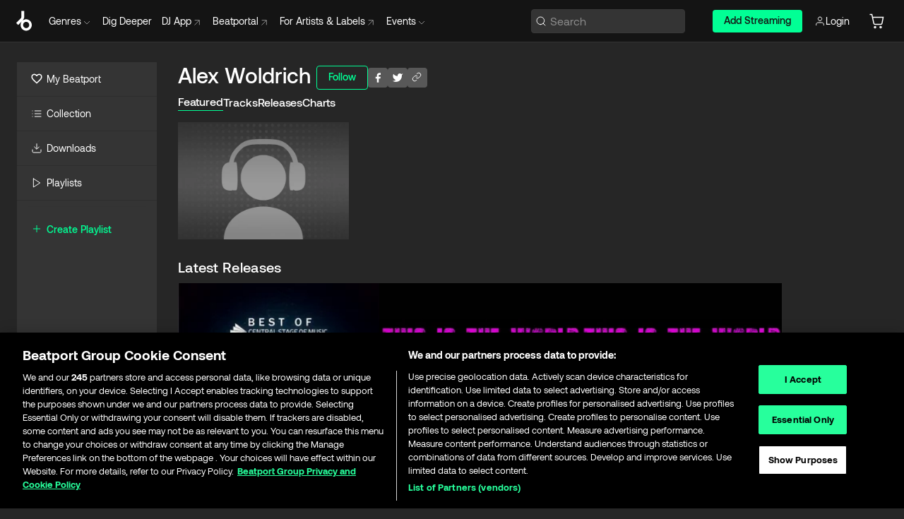

--- FILE ---
content_type: text/html; charset=utf-8
request_url: https://www.beatport.com/artist/alex-woldrich/721810
body_size: 37876
content:
<!DOCTYPE html><html lang="en"><head><meta charSet="utf-8" data-next-head=""/><meta name="viewport" content="width=device-width" data-next-head=""/><link rel="canonical" hrefLang="en" href="https://www.beatport.com/artist/alex-woldrich/721810" data-next-head=""/><link rel="alternate" hrefLang="de" href="https://www.beatport.com/de/artist/alex-woldrich/721810" data-next-head=""/><link rel="alternate" hrefLang="fr" href="https://www.beatport.com/fr/artist/alex-woldrich/721810" data-next-head=""/><link rel="alternate" hrefLang="es" href="https://www.beatport.com/es/artist/alex-woldrich/721810" data-next-head=""/><link rel="alternate" hrefLang="it" href="https://www.beatport.com/it/artist/alex-woldrich/721810" data-next-head=""/><link rel="alternate" hrefLang="ja" href="https://www.beatport.com/ja/artist/alex-woldrich/721810" data-next-head=""/><link rel="alternate" hrefLang="pt" href="https://www.beatport.com/pt/artist/alex-woldrich/721810" data-next-head=""/><link rel="alternate" hrefLang="nl" href="https://www.beatport.com/nl/artist/alex-woldrich/721810" data-next-head=""/><title data-next-head="">Alex Woldrich Music &amp; Downloads on Beatport</title><meta property="og:title" content="Alex Woldrich Music &amp; Downloads on Beatport" data-next-head=""/><meta property="og:description" content="Alex Woldrich tracks and releases in highest quality ✚Find the latest releases here✚ #1 source for Livesets/ DJ Sets and more " data-next-head=""/><meta property="og:image" content="https://geo-media.beatport.com/image_size/590x404/0dc61986-bccf-49d4-8fad-6b147ea8f327.jpg" data-next-head=""/><meta name="twitter:card" content="summary_large_image" data-next-head=""/><meta name="twitter:title" content="Alex Woldrich Music &amp; Downloads on Beatport" data-next-head=""/><meta name="twitter:description" content="Alex Woldrich tracks and releases in highest quality ✚Find the latest releases here✚ #1 source for Livesets/ DJ Sets and more " data-next-head=""/><meta name="twitter:image" content="https://geo-media.beatport.com/image_size/590x404/0dc61986-bccf-49d4-8fad-6b147ea8f327.jpg" data-next-head=""/><meta name="description" content="Alex Woldrich tracks and releases in highest quality ✚Find the latest releases here✚ #1 source for Livesets/ DJ Sets and more " data-next-head=""/><link rel="icon" type="image/x-icon" href="/images/favicon-48x48.png" data-next-head=""/><link href="https://js.recurly.com/v4/recurly.css" rel="stylesheet" type="text/css" data-next-head=""/><meta name="bp-env" content="production"/><link rel="preload" href="/icons/sprite.svg" as="image"/><link rel="preload" href="/_next/static/media/9617edd9e02a645a-s.p.ttf" as="font" type="font/ttf" crossorigin="anonymous" data-next-font="size-adjust"/><link rel="preload" href="/_next/static/media/9438673d1e72232d-s.p.ttf" as="font" type="font/ttf" crossorigin="anonymous" data-next-font="size-adjust"/><link rel="preload" href="/_next/static/media/db5c0e5da3a6b3a9-s.p.ttf" as="font" type="font/ttf" crossorigin="anonymous" data-next-font="size-adjust"/><script id="google-analytics" data-nscript="beforeInteractive">
                (function(w,d,s,l,i){w[l]=w[l]||[];w[l].push({'gtm.start':
                new Date().getTime(),event:'gtm.js'});var f=d.getElementsByTagName(s)[0],
                j=d.createElement(s),dl=l!='dataLayer'?'&l='+l:'';j.async=true;j.src=
                'https://www.googletagmanager.com/gtm.js?id='+i+dl;f.parentNode.insertBefore(j,f);
                })(window,document,'script','dataLayer','GTM-TXN4GRJ');
            </script><link rel="preload" href="/_next/static/css/875348070ae80ebd.css" as="style"/><link rel="stylesheet" href="/_next/static/css/875348070ae80ebd.css" data-n-g=""/><noscript data-n-css=""></noscript><script defer="" nomodule="" src="/_next/static/chunks/polyfills-42372ed130431b0a.js"></script><script id="ab-tasty" src="https://try.abtasty.com/6a6f6df6afac8eb063d6dbbd68afdcc7.js" defer="" data-nscript="beforeInteractive"></script><script src="https://songbird.cardinalcommerce.com/edge/v1/songbird.js" defer="" data-nscript="beforeInteractive"></script><script id="pap_x2s6df8d" src="https://loopmasters.postaffiliatepro.com/scripts/trackjs.js" defer="" data-nscript="beforeInteractive"></script><script src="/_next/static/chunks/webpack-1de7c9dfeedfe132.js" defer=""></script><script src="/_next/static/chunks/framework-c65ff8b3b39d682e.js" defer=""></script><script src="/_next/static/chunks/main-24a2d00730d8757b.js" defer=""></script><script src="/_next/static/chunks/pages/_app-287ddc87d0744d4e.js" defer=""></script><script src="/_next/static/chunks/300-d1483d160b72428d.js" defer=""></script><script src="/_next/static/chunks/7642-7da32f6e1a38c097.js" defer=""></script><script src="/_next/static/chunks/1662-bf5a1a51c032dba1.js" defer=""></script><script src="/_next/static/chunks/8359-81582e70ee0933f9.js" defer=""></script><script src="/_next/static/chunks/pages/artist/%5Bdescription%5D/%5Bid%5D-a4199844a4f5aeb3.js" defer=""></script><script src="/_next/static/l9SM3rZEoP7PyWHVo7I2W/_buildManifest.js" defer=""></script><script src="/_next/static/l9SM3rZEoP7PyWHVo7I2W/_ssgManifest.js" defer=""></script><style data-styled="" data-styled-version="6.1.19">.ijeyIR{box-sizing:border-box;display:flex;flex-direction:row;justify-content:center;align-items:center;padding:0.313rem 1rem 0.438rem;gap:0.5rem;border-radius:0.25rem;cursor:pointer;font-family:'aeonikFont','aeonikFont Fallback';font-size:0.875rem;line-height:1.25rem;font-weight:500;color:#141414;}/*!sc*/
.ijeyIR.primary{background:#01FF95;}/*!sc*/
.ijeyIR.primary:hover{background:#00E586;}/*!sc*/
.ijeyIR.primary.primary.disabled{pointer-events:none;color:#343434;background:#5A5A5A;}/*!sc*/
.ijeyIR.outline{border:0.063rem solid;border-image-source:linear-gradient( 0deg,rgba(0,0,0,0.6),rgba(0,0,0,0.6) ),linear-gradient( 0deg,#01FF95,#01FF95 );color:#01FF95;}/*!sc*/
.ijeyIR.outline:hover{border:0.063rem solid;color:#141414;background:#01FF95;}/*!sc*/
.ijeyIR.outline.outline.disabled{background:transparent;color:#01FF95;opacity:50%;}/*!sc*/
.ijeyIR.outline-secondary{border:0.063rem solid;border-color:#8C8C8C;color:#FFFFFF;}/*!sc*/
.ijeyIR.outline-secondary:hover{background:#8C8C8C;}/*!sc*/
.ijeyIR.outline-secondary.outline.disabled{background:transparent;color:#FFFFFF;opacity:50%;}/*!sc*/
.ijeyIR.tertiary{color:#FFFFFF;background:#8C8C8C;}/*!sc*/
.ijeyIR.tertiary:hover{background:#4D4D4D;}/*!sc*/
.ijeyIR.tertiary.tertiary.disabled{background:#8C8C8C;opacity:0.5;}/*!sc*/
.ijeyIR.secondary{color:#FFFFFF;background:#4D4D4D;}/*!sc*/
.ijeyIR.secondary:hover{background:#8C8C8C;}/*!sc*/
.ijeyIR.secondary.disabled{background:#8C8C8C;opacity:0.5;}/*!sc*/
.ijeyIR.danger{color:#FFFFFF;background:#CF222E;}/*!sc*/
.ijeyIR.danger:hover{background:#CF222E;}/*!sc*/
.ijeyIR.danger.disabled{background:#8C8C8C;opacity:0.5;}/*!sc*/
.ijeyIR.transparent,.ijeyIR.transparent-danger{color:#FFFFFF;border:0.125rem solid #5A5A5A;padding:0.313rem 0.75rem;gap:0.375rem;}/*!sc*/
.ijeyIR.transparent:hover{background:#5A5A5A;}/*!sc*/
.ijeyIR.transparent-danger:hover{border:0.125rem solid #CF222E;background:#CF222E;}/*!sc*/
.ijeyIR.link{color:#FFFFFF;}/*!sc*/
.ijeyIR.primary-link{color:#01FF95;}/*!sc*/
.ijeyIR.primary-link.disabled{cursor:default;}/*!sc*/
.ijeyIR.text{color:#B3B3B3;}/*!sc*/
.ijeyIR.text:hover{color:#FFFFFF;text-decoration:underline;}/*!sc*/
.ijeyIR.underline-link{color:#B3B3B3;text-decoration:underline;padding:0.25rem;}/*!sc*/
.ijeyIR.unstyled{background:none;border:none;padding:0;margin:0;color:inherit;background-color:transparent;}/*!sc*/
.ijeyIR.w-100{width:100%;}/*!sc*/
.ijeyIR.w-75{width:75%;}/*!sc*/
.ijeyIR.w-50{width:50%;}/*!sc*/
.ijeyIR.w-25{width:25%;}/*!sc*/
.ijeyIR.squared{padding:0.313rem;}/*!sc*/
data-styled.g1[id="Button-style__ButtonStyled-sc-d61a654-0"]{content:"ijeyIR,"}/*!sc*/
.juetxu{position:relative;margin-left:0.75rem;padding:0.5rem 0;}/*!sc*/
.juetxu a,.juetxu button{display:flex;flex-direction:row;gap:0.3125rem;cursor:pointer;align-items:center;padding:0.313rem 0.25rem 0.438rem 0.25rem;color:#FFFFFF;}/*!sc*/
.juetxu a svg,.juetxu button svg{stroke:#FFFFFF;}/*!sc*/
@media (min-width: 1200px){.juetxu a:hover,.juetxu button:hover{color:#01FF95;}.juetxu a:hover svg,.juetxu button:hover svg{stroke:#01FF95;}}/*!sc*/
@media (min-width: 1200px){.juetxu a,.juetxu button{padding:0;}.juetxu a svg,.juetxu button svg{width:1.3rem;height:1.3rem;}}/*!sc*/
data-styled.g31[id="HeaderCart-style__AccountCartMenuItem-sc-1d237d81-2"]{content:"juetxu,"}/*!sc*/
.NbRgr{position:absolute;top:3.6875rem;left:50%;transform:translate(-50%,1px);transition:opacity 0.2s ease;background:#141414;border-radius:0 0 1rem 1rem;display:block;z-index:900;cursor:default;opacity:0;visibility:hidden;pointer-events:none;box-shadow:0 0.5rem 1.5rem rgba(0,0,0,0.5);}/*!sc*/
.NbRgr[data-dropdown-type='genre']{width:100%;max-width:90rem;}/*!sc*/
.NbRgr[data-dropdown-type='events']{left:auto;min-width:12.5rem;margin:0 0 0 4.75rem;}/*!sc*/
.NbRgr[data-visible='true']{opacity:1;pointer-events:auto;visibility:visible;}/*!sc*/
data-styled.g42[id="HeaderDropdownToggle-style__DropdownMenu-sc-8d48e9cb-0"]{content:"NbRgr,"}/*!sc*/
.bnLgXh{display:flex;flex-direction:column;padding:0.5rem 0;}/*!sc*/
.bnLgXh a{padding:0.5rem 1.5rem;color:#B3B3B3;text-decoration:none;display:flex;align-items:center;transition:background-color 0.2s ease;}/*!sc*/
.bnLgXh a:hover{color:#FFFFFF;}/*!sc*/
.bnLgXh a:hover >svg{stroke:#01FF95;}/*!sc*/
data-styled.g44[id="HeaderEventsSubMenu-style__EventsSubMenuWrapper-sc-d3bdcde1-0"]{content:"bnLgXh,"}/*!sc*/
.enfcr{display:grid;grid-template-columns:1fr;flex-direction:row;justify-content:space-between;align-items:flex-start;width:100%;padding:1.5rem;gap:2rem;}/*!sc*/
data-styled.g50[id="HeaderGenreSubMenu-style__GenreDropDownGrid-sc-41f97c98-4"]{content:"enfcr,"}/*!sc*/
.dLqcKV{display:flex;flex-direction:row;position:absolute;top:0;left:0;right:0;z-index:1000;height:60px;width:100%;font-size:0.875rem;background:#141414;border-bottom:0.0625rem solid #333333;}/*!sc*/
.dLqcKV.header-fixed{position:fixed;}/*!sc*/
.dLqcKV ul> li{display:inline-flex;vertical-align:middle;}/*!sc*/
.dLqcKV span:not(.new_tag){display:flex;flex-direction:row;}/*!sc*/
.dLqcKV span:not(.new_tag) >img{margin-right:0.25rem;}/*!sc*/
.dLqcKV span:not(.new_tag) svg{stroke:#8C8C8C;}/*!sc*/
@keyframes slideDown{from{transform:translateY(-100%);}to{transform:translateY(0);}}/*!sc*/
data-styled.g52[id="Header-style__HeaderWrapper-sc-8ba2c440-0"]{content:"dLqcKV,"}/*!sc*/
.iNvsde{display:flex;flex-direction:row;width:100%;max-width:90rem;margin:0 auto;align-items:center;}/*!sc*/
.iNvsde svg{stroke:#8C8C8C;}/*!sc*/
.iNvsde >ul .dropdown_menu{animation:growDown 300ms ease-in-out forwards;transform-origin:top center;}/*!sc*/
.iNvsde >ul >li{line-height:1.25rem;padding:1.25rem 0.4375rem;cursor:pointer;}/*!sc*/
.iNvsde >ul >li.header_item:not(.dropdown_toggle):hover div{display:flex;}/*!sc*/
.iNvsde >ul >li.account button{padding:0;}/*!sc*/
.iNvsde >ul >li button{font-weight:400;}/*!sc*/
.iNvsde >ul .header_item [aria-expanded="true"] .rotatable svg{stroke:#01FF95;transform:rotate(180deg);margin-top:0.3125rem;}/*!sc*/
.iNvsde >ul .header_item .svg_wrapper{display:flex;align-items:center;height:100%;}/*!sc*/
.iNvsde >ul .header_item .svg_wrapper img{border-radius:50%;}/*!sc*/
.iNvsde >ul .header_item a[target="_blank"]:hover svg{stroke:#01FF95;}/*!sc*/
.iNvsde span{align-items:center;}/*!sc*/
.iNvsde span >img{margin-left:0.125rem;margin-bottom:0.0625rem;}/*!sc*/
@keyframes growDown{0%{transform:scaleY(0);}100%{transform:scaleY(1);}}/*!sc*/
data-styled.g54[id="Header-style__DesktopHeader-sc-8ba2c440-2"]{content:"iNvsde,"}/*!sc*/
.gSbytK{min-width:8rem;margin-left:1rem;}/*!sc*/
.gSbytK >li{padding:0 0 0 0.25rem;}/*!sc*/
.gSbytK >li button{padding:0.8rem 0.75rem 0.5rem 0.25rem;}/*!sc*/
@media (min-width: 768px){.gSbytK{width:100%;}}/*!sc*/
@media (min-width: 1200px){.gSbytK{min-width:44.5rem;}}/*!sc*/
data-styled.g55[id="Header-style__LeftRegion-sc-8ba2c440-3"]{content:"gSbytK,"}/*!sc*/
.kkpwdl{display:flex;justify-content:flex-end;align-items:center;width:100%;padding-right:1.25rem;}/*!sc*/
.kkpwdl .svg_wrapper{display:flex;align-items:center;height:100%;}/*!sc*/
.kkpwdl div.account_avatar{width:2rem;height:2rem;}/*!sc*/
.kkpwdl div.account_avatar img{border-radius:50%;}/*!sc*/
.kkpwdl .subscription_button a{padding:0.313rem 1rem 0.438rem;border-radius:0.25rem;font-weight:500;color:#141414;background:#01FF95;}/*!sc*/
.kkpwdl .subscription_button a:hover{background:#00E586;}/*!sc*/
@media (min-width: 768px){.kkpwdl{min-width:9.5rem;max-width:49.375rem;}}/*!sc*/
@media (min-width: 1200px){.kkpwdl li.search:first-child{width:100%;max-width:28.375rem;padding:0 0.5rem 0 0;}.kkpwdl li.subscription_button{min-width:9rem;}}/*!sc*/
data-styled.g56[id="Header-style__RightRegion-sc-8ba2c440-4"]{content:"kkpwdl,"}/*!sc*/
.jbAoJh{height:1.8125rem;width:1.375rem;margin-right:0.625rem;}/*!sc*/
data-styled.g59[id="Header-style__BeatportLogoLarge-sc-8ba2c440-7"]{content:"jbAoJh,"}/*!sc*/
.dtastp{display:flex;align-items:center;width:100%;max-width:28.375rem;padding:0 1.5rem;}/*!sc*/
.dtastp >button>svg{margin-right:1.25rem;height:1.25rem;stroke-width:0.125rem;}/*!sc*/
data-styled.g62[id="Header-style__HeaderSearchWrapper-sc-8ba2c440-10"]{content:"dtastp,"}/*!sc*/
.biDNjJ{display:flex;flex:1;width:100%;border:0.0625rem solid #383838;border-radius:0.25rem;background:#343434;}/*!sc*/
.biDNjJ:focus-within{border:0.0625rem solid #01FF95;box-shadow:0px 0px 0px 3px rgba(1, 255, 149, 0.15);outline:0.125rem solid transparent;outline-offset:0.125rem;}/*!sc*/
.biDNjJ div:first-child{display:flex;align-items:center;pointer-events:none;margin-left:0.3125rem;}/*!sc*/
.biDNjJ button{display:flex;align-items:center;margin-right:0.625rem;z-index:100000;}/*!sc*/
.biDNjJ img{margin-left:0.3125rem;margin-top:0.0625rem;height:1rem;width:1rem;}/*!sc*/
.biDNjJ input{height:2rem;margin-left:0.3125rem;width:100%;background:inherit;outline:none;border:none;}/*!sc*/
.biDNjJ input::placeholder{color:#8C8C8C;}/*!sc*/
data-styled.g63[id="Header-style__HeaderSearch-sc-8ba2c440-11"]{content:"biDNjJ,"}/*!sc*/
.euLgcx{font-size:max(100%,16px);}/*!sc*/
.euLgcx:focus::placeholder{color:transparent;}/*!sc*/
data-styled.g66[id="Search-style__SearchInput-sc-224b2fdd-1"]{content:"euLgcx,"}/*!sc*/
.fJivyZ{position:fixed;top:3.75rem;left:calc(100% - 370px);width:22.5rem;display:flex;flex-direction:column;gap:0.5rem;font-size:0.875rem;line-height:1.25rem;z-index:999;}/*!sc*/
@media (min-width: 580px){.fJivyZ{left:calc(100% - 385px);}}/*!sc*/
@media (min-width: 768px){.fJivyZ{left:calc(100% - 385px);}}/*!sc*/
@media (min-width: 1200px){.fJivyZ{left:calc(100% - 385px);}}/*!sc*/
@media (min-width: 1440px){.fJivyZ{left:initial;right:calc((100% - 1371px) / 2);}}/*!sc*/
data-styled.g99[id="Notifications-style__Wrapper-sc-212da99e-1"]{content:"fJivyZ,"}/*!sc*/
.eRdJSx{display:flex;flex-direction:row;justify-content:center;align-items:center;float:inline-end;}/*!sc*/
data-styled.g111[id="AddToCart-style__Control-sc-c1c0d228-0"]{content:"eRdJSx,"}/*!sc*/
.gnZIxO{border:none;margin:0;padding:0;font:inherit;background:transparent;cursor:pointer;width:3.75rem;background:#FF53A0;color:#FFFFFF;border-radius:0.25rem 0rem 0rem 0.25rem;padding:0.25rem 0.5rem;font-family:'aeonikFont','aeonikFont Fallback';font-style:normal;font-weight:700;font-size:0.75rem;line-height:1rem;text-align:center;}/*!sc*/
data-styled.g114[id="AddToCart-style__PriceButton-sc-c1c0d228-3"]{content:"gnZIxO,"}/*!sc*/
.cEcpzi{border:none;margin:0;padding:0;font:inherit;background:transparent;cursor:pointer;background:#d64988;border-radius:0rem 0.25rem 0.25rem 0rem;padding:0.25rem;font-weight:700;font-size:0.75rem;line-height:1rem;}/*!sc*/
.cEcpzi i{margin:0.25rem;display:inline-block;vertical-align:middle;border-left:0.25rem solid transparent;border-right:0.25rem solid transparent;border-top:0.25rem solid #FFFFFF;}/*!sc*/
.cEcpzi >div>svg{width:1rem;height:1rem;}/*!sc*/
data-styled.g116[id="AddToCart-style__ArrowButton-sc-c1c0d228-5"]{content:"cEcpzi,"}/*!sc*/
.bZCrsf{display:none;flex-direction:center;justify-content:center;background:#000;padding:4px;font-weight:400;font-size:12px;line-height:16px;border-radius:8px;transition:background 0.2s;background:#141414;color:#FFFFFF;text-align:center;padding:4px 4px;width:86px;position:absolute;z-index:2;filter:none;left:50%;margin-left:-43px;}/*!sc*/
.bZCrsf.top{bottom:155%;}/*!sc*/
.bZCrsf.top:after{position:absolute;content:"";top:100%;left:50%;margin-left:-5px;border:5px solid transparent;border-top-color:#141414;}/*!sc*/
.bZCrsf.top-left{bottom:155%;left:-60%;}/*!sc*/
.bZCrsf.top-left:after{position:absolute;content:"";top:100%;margin-right:-50px;border:5px solid transparent;border-top-color:#141414;}/*!sc*/
.bZCrsf.top-right{bottom:155%;right:-60%;}/*!sc*/
.bZCrsf.top-right:after{position:absolute;content:"";top:100%;margin-left:-50px;border:5px solid transparent;border-top-color:#141414;}/*!sc*/
.bZCrsf.bottom{top:115%;}/*!sc*/
.bZCrsf.bottom:before{position:absolute;content:"";bottom:100%;left:50%;margin-left:-5px;border:5px solid transparent;border-bottom-color:#141414;}/*!sc*/
.bZCrsf.left{right:calc(100% + 0.4rem);top:0;bottom:0;margin:auto 0;left:unset;margin-left:unset;height:1.7rem;padding:0.3rem 0.6rem;width:600px;max-width:max-content;}/*!sc*/
.bZCrsf.left:after{position:absolute;content:"";top:50%;left:100%;margin-top:-5px;border:5px solid transparent;border-left-color:#141414;}/*!sc*/
data-styled.g119[id="Tooltip-style__TooltipContainer-sc-715cbc58-0"]{content:"bZCrsf,"}/*!sc*/
.gMqswG{position:relative;}/*!sc*/
.gMqswG:hover .Tooltip-style__TooltipContainer-sc-715cbc58-0{display:flex;}/*!sc*/
data-styled.g120[id="Tooltip-style__Wrapper-sc-715cbc58-1"]{content:"gMqswG,"}/*!sc*/
.kFZIkq{display:flex;align-items:center;position:relative;}/*!sc*/
.kFZIkq:hover svg{filter:drop-shadow(0 0 7px #fff);}/*!sc*/
.kFZIkq:disabled svg{filter:unset;}/*!sc*/
data-styled.g121[id="AddToPlaylist-style__Control-sc-656bcea4-0"]{content:"kFZIkq,"}/*!sc*/
.kyoyxE{display:flex;align-items:center;position:relative;}/*!sc*/
.kyoyxE:hover svg{filter:drop-shadow(0 0 7px #FFFFFF);fill:#FFFFFF;}/*!sc*/
.kyoyxE:disabled svg{filter:unset;}/*!sc*/
data-styled.g123[id="Play-style__Control-sc-bdba3bac-0"]{content:"kyoyxE,"}/*!sc*/
.kAYAlh{position:relative;background:#585858;border-radius:4px;padding:6px;transition:background 0.2s;}/*!sc*/
.kAYAlh.disabled{cursor:not-allowed;}/*!sc*/
.kAYAlh.enabled:hover{background:#383838;cursor:pointer;}/*!sc*/
.kAYAlh.enabled:hover .Share-style__ShareLink-sc-377d9d38-2{visibility:visible;opacity:1;}/*!sc*/
data-styled.g127[id="Share-style__Item-sc-377d9d38-3"]{content:"kAYAlh,"}/*!sc*/
.jJBBIf{display:flex;flex-direction:row;justify-content:space-between;align-items:center;gap:8px;}/*!sc*/
data-styled.g128[id="Share-style__Wrapper-sc-377d9d38-4"]{content:"jJBBIf,"}/*!sc*/
.fRfnMo{text-overflow:ellipsis;overflow:hidden;width:auto;}/*!sc*/
data-styled.g133[id="Marquee-style__MarqueeElement-sc-b0373cc7-0"]{content:"fRfnMo,"}/*!sc*/
.cgyUez{overflow:hidden;width:100%;display:grid;grid-auto-flow:column;position:relative;white-space:nowrap;}/*!sc*/
.cgyUez>.Marquee-style__MarqueeElement-sc-b0373cc7-0{display:inline-block;width:max-content;}/*!sc*/
.cgyUez>.Marquee-style__MarqueeElement-sc-b0373cc7-0:nth-child(2){margin-left:16px;visibility:hidden;}/*!sc*/
.cgyUez>.Marquee-style__MarqueeElement-sc-b0373cc7-0{white-space:nowrap;}/*!sc*/
.REvIQ{overflow:hidden;width:100%;display:grid;grid-auto-flow:column;position:relative;}/*!sc*/
.REvIQ>.Marquee-style__MarqueeElement-sc-b0373cc7-0{display:inline-block;width:max-content;}/*!sc*/
.REvIQ>.Marquee-style__MarqueeElement-sc-b0373cc7-0:nth-child(2){margin-left:16px;visibility:hidden;}/*!sc*/
data-styled.g134[id="Marquee-style__MarqueeWrapper-sc-b0373cc7-1"]{content:"cgyUez,REvIQ,"}/*!sc*/
.jauYou{display:grid;grid-template-columns:1fr;width:100%;}/*!sc*/
data-styled.g135[id="Marquee-style__MarqueeGrid-sc-b0373cc7-2"]{content:"jauYou,"}/*!sc*/
.gnNNLl{display:flex;align-items:center;justify-content:flex-start;position:fixed;bottom:calc(0px + 1rem);right:1rem;height:2.5rem;padding:0 1rem;font-weight:500;background:#39C0DE;border-radius:2rem;color:#141414;overflow:hidden;transition:all 0.5s ease-in-out;z-index:3;max-width:2.5rem;}/*!sc*/
.gnNNLl >svg{min-width:1rem;min-height:1rem;margin-left:-0.2rem;margin-right:0.5rem;}/*!sc*/
.gnNNLl >span{transition:opacity 0.4s ease-in-out;opacity:0;}/*!sc*/
@media (min-width: 1024px){.gnNNLl{bottom:6rem;}.gnNNLl:hover{max-width:15rem;}.gnNNLl:hover >span{opacity:1;}}/*!sc*/
data-styled.g222[id="FeedbackButton-style__ButtonStyled-sc-f2d33d4-0"]{content:"gnNNLl,"}/*!sc*/
.ihbzho{background-color:#343434;display:flex;min-height:25rem;justify-content:center;padding:3rem 1.25rem 11rem 1.25rem;}/*!sc*/
@media (min-width: 1024px){.ihbzho{padding:3rem 1.25rem 7.7rem 1.25rem;}}/*!sc*/
data-styled.g234[id="Footer-style__FooterContainer-sc-b43f8293-0"]{content:"ihbzho,"}/*!sc*/
.fgpLBj{max-width:90rem;width:100%;margin:0 auto;display:flex;justify-content:space-between;gap:2rem 1rem;flex-direction:column;}/*!sc*/
@media (min-width: 768px){.fgpLBj{flex-direction:row;}}/*!sc*/
@media (min-width: 1024px){.fgpLBj{gap:2rem;}}/*!sc*/
@media (min-width: 1200px){.fgpLBj{padding:0 1.5rem;}}/*!sc*/
data-styled.g235[id="Footer-style__FooterMaxWidth-sc-b43f8293-1"]{content:"fgpLBj,"}/*!sc*/
.gUEqWx{display:flex;flex-direction:column;gap:2.5rem;flex:0 1 auto;order:1;min-width:15rem;justify-content:space-between;}/*!sc*/
@media (min-width: 1024px){.gUEqWx{min-width:16.25rem;}}/*!sc*/
data-styled.g236[id="Footer-style__BrandColumnContainer-sc-b43f8293-2"]{content:"gUEqWx,"}/*!sc*/
.byMywd{display:flex;flex-direction:column;justify-content:start;gap:2.5rem;}/*!sc*/
data-styled.g237[id="Footer-style__BrandWrapper-sc-b43f8293-3"]{content:"byMywd,"}/*!sc*/
.doukfB{display:flex;flex-wrap:wrap;align-items:center;gap:1rem;padding-right:0.625rem;}/*!sc*/
data-styled.g238[id="Footer-style__SocialLinksContainer-sc-b43f8293-4"]{content:"doukfB,"}/*!sc*/
.deeKUU{display:flex;flex-wrap:wrap;flex:1 1 auto;row-gap:2rem;max-width:45rem;order:3;justify-content:space-between;gap:1rem;}/*!sc*/
@media (min-width: 768px){.deeKUU{flex-wrap:nowrap;order:2;}}/*!sc*/
data-styled.g239[id="Footer-style__LinksColumnContainer-sc-b43f8293-5"]{content:"deeKUU,"}/*!sc*/
.frffGF{width:100%;}/*!sc*/
@media (min-width: 580px){.frffGF{max-width:10rem;}}/*!sc*/
data-styled.g240[id="Footer-style__LinksGroup-sc-b43f8293-6"]{content:"frffGF,"}/*!sc*/
.eCVjTm{color:#FFFFFF;font-family:'aeonikFont','aeonikFont Fallback';font-style:normal;font-weight:400;font-size:1rem;line-height:1.25rem;margin-bottom:1rem;display:block;}/*!sc*/
@media (min-width: 580px){.eCVjTm{font-size:0.75rem;line-height:1rem;}}/*!sc*/
data-styled.g241[id="Footer-style__GroupTitle-sc-b43f8293-7"]{content:"eCVjTm,"}/*!sc*/
.isQSnn{list-style:none;padding:0;}/*!sc*/
data-styled.g242[id="Footer-style__LinksList-sc-b43f8293-8"]{content:"isQSnn,"}/*!sc*/
.jkWbFH{color:#8C8C8C;font-family:'aeonikFont','aeonikFont Fallback';font-style:normal;font-weight:400;font-size:1rem;line-height:1.25rem;}/*!sc*/
.jkWbFH a,.jkWbFH button{cursor:pointer;}/*!sc*/
.jkWbFH button{text-align:start;font-weight:inherit;font-size:inherit;line-height:inherit;}/*!sc*/
.jkWbFH .listItemLink:hover,.jkWbFH button:hover{color:rgba(255,255,255,0.9);}/*!sc*/
@media (min-width: 580px){.jkWbFH{font-size:0.75rem;line-height:1rem;}}/*!sc*/
data-styled.g243[id="Footer-style__ListItem-sc-b43f8293-9"]{content:"jkWbFH,"}/*!sc*/
.bUSfnx{min-width:10.5rem;min-height:3.25rem;}/*!sc*/
data-styled.g244[id="Footer-style__LogoWrapper-sc-b43f8293-10"]{content:"bUSfnx,"}/*!sc*/
.dleova{display:block;color:#8C8C8C;font-size:0.75rem;font-family:'aeonikFont','aeonikFont Fallback';font-style:normal;font-weight:400;}/*!sc*/
data-styled.g245[id="Footer-style__Copyright-sc-b43f8293-11"]{content:"dleova,"}/*!sc*/
.fDLgIy{display:flex;flex-direction:row;gap:1rem;order:2;}/*!sc*/
@media (min-width: 768px){.fDLgIy{flex-direction:column;}}/*!sc*/
.fDLgIy a{width:fit-content;}/*!sc*/
data-styled.g246[id="Footer-style__MobileAppLinks-sc-b43f8293-12"]{content:"fDLgIy,"}/*!sc*/
.goQabg{display:flex;flex-direction:row;min-width:171px;width:208px;max-width:320px;position:sticky;max-height:calc(100vh - (60px + 7.625rem));top:calc(60px + 1.75rem);margin-left:1.5rem;}/*!sc*/
.goQabg .sidebar-content{background-color:#343434;flex:1;}/*!sc*/
.goQabg .sidebar-resizer{flex-grow:0;flex-shrink:0;flex-basis:0.375rem;justify-self:flex-end;cursor:col-resize;resize:horizontal;}/*!sc*/
.goQabg .sidebar-resizer:hover{width:0.1875rem;background-color:#141414;}/*!sc*/
data-styled.g247[id="Sidebar-style__DesktopSidebar-sc-800fab19-0"]{content:"goQabg,"}/*!sc*/
.kESCaB{position:relative;display:flex;align-items:center;font-size:1.25rem;padding:0.25rem 1.5rem;line-height:1.75rem;transition:all 0.1s ease-in-out;width:max-content;cursor:pointer;}/*!sc*/
@media (min-width: 1200px){.kESCaB{border-bottom:0.0625rem solid #2D2D2D;padding:0.75rem 1.25rem;margin-left:0;font-size:0.875rem;line-height:1.5rem;width:auto;}.kESCaB:hover{cursor:pointer;background-color:#2D2D2D;box-shadow:inset 0.125rem 0 0 0 #01FF95;}}/*!sc*/
.kESCaB svg{margin-right:0.5rem;width:1.5rem!important;height:auto!important;}/*!sc*/
.kESCaB .forward-arrow{width:0.9rem!important;height:0.9rem!important;margin-left:0.375rem;}/*!sc*/
@media (min-width: 1200px){.kESCaB svg{margin-right:0.375rem;width:1rem!important;height:1rem!important;}}/*!sc*/
data-styled.g254[id="Sidebar-style__SidebarLink-sc-800fab19-7"]{content:"kESCaB,"}/*!sc*/
.keYBJI{margin:0.5rem auto;background-color:#333333;width:calc(100% - 2 * 0.9375rem);height:0.0625rem;}/*!sc*/
data-styled.g257[id="Sidebar-style__HorizontalBar-sc-800fab19-10"]{content:"keYBJI,"}/*!sc*/
.kiDEvL{color:#01FF95;text-transform:capitalize;font-weight:500;font-size:1rem;align-items:flex-start;}/*!sc*/
.kiDEvL a{display:flex;align-items:center;}/*!sc*/
.kiDEvL:hover{color:#00E586;}/*!sc*/
@media (min-width: 1200px){.kiDEvL{font-size:0.875rem;}}/*!sc*/
.kiDEvL svg{margin-right:0.375rem;}/*!sc*/
data-styled.g260[id="Sidebar-style__CreatePlaylist-sc-800fab19-13"]{content:"kiDEvL,"}/*!sc*/
.dQXolN{flex-grow:1;display:flex;flex-direction:column;min-height:0;padding:0 1.25rem;}/*!sc*/
.dQXolN .element{margin:0.8rem 0;}/*!sc*/
.dQXolN .mobile-playlist-element{margin-bottom:1.5rem;}/*!sc*/
.dQXolN .mobile-playlist-element:first-of-type{margin-top:1rem;}/*!sc*/
.dQXolN.content{height:3.75rem;min-height:3.75rem;max-height:3.75rem;}/*!sc*/
.dQXolN.scrollable{flex-grow:1;overflow:auto;min-height:0;}/*!sc*/
.dQXolN.scrollable::-webkit-scrollbar{width:0rem;}/*!sc*/
.dQXolN.scrollable::-webkit-scrollbar-track{background-color:#343434;}/*!sc*/
.dQXolN.scrollable::-webkit-scrollbar-thumb{background-color:#2D2D2D;}/*!sc*/
.dQXolN.scrollable:hover::-webkit-scrollbar{width:0.3125rem;}/*!sc*/
data-styled.g262[id="Sidebar-style__PlaylistSectionContent-sc-800fab19-15"]{content:"dQXolN,"}/*!sc*/
.eNoXKa{position:relative;height:calc(100% - 12.9375rem);width:100%;}/*!sc*/
.eNoXKa div.wrapper{position:absolute;top:0;bottom:0;left:0;width:100%;display:flex;flex-direction:column;}/*!sc*/
data-styled.g263[id="Sidebar-style__PlaylistSectionContainer-sc-800fab19-16"]{content:"eNoXKa,"}/*!sc*/
.hyrOKP{position:relative;width:100%;background:#262626;min-height:calc(100vh - 60px);display:flex;justify-content:center;}/*!sc*/
data-styled.g264[id="MainLayout-style__MainWrapper-sc-897186c1-0"]{content:"hyrOKP,"}/*!sc*/
.gWbuuW{padding:1.75rem 0;width:100%;max-width:1420px;display:flex;margin-top:60px;}/*!sc*/
data-styled.g265[id="MainLayout-style__Main-sc-897186c1-1"]{content:"gWbuuW,"}/*!sc*/
.evSNZg{width:100%;padding:0 1.5rem;display:flex;flex-direction:column;justify-content:start;}/*!sc*/
@media (min-width: 1024px){.evSNZg{width:calc( 100% - 208px );}}/*!sc*/
data-styled.g266[id="MainLayout-style__MainContent-sc-897186c1-2"]{content:"evSNZg,"}/*!sc*/
.dUdjma{font-family:'aeonikFont','aeonikFont Fallback';font-style:normal;font-weight:400;font-size:12px;line-height:16px;height:16px;overflow:hidden;color:#8C8C8C;}/*!sc*/
.dUdjma a:hover{text-decoration:underline;cursor:pointer;}/*!sc*/
data-styled.g294[id="ReleaseCard-style__CardLink-sc-32484474-0"]{content:"dUdjma,"}/*!sc*/
.eljCcB{display:block;width:100%;height:20px;overflow:hidden;}/*!sc*/
data-styled.g295[id="ReleaseCard-style__CropLink-sc-32484474-1"]{content:"eljCcB,"}/*!sc*/
.jiblvc{display:flex;max-width:max-content;align-items:flex-end;overflow:hidden;}/*!sc*/
data-styled.g296[id="ReleaseCard-style__ReleaseNameWrapper-sc-32484474-2"]{content:"jiblvc,"}/*!sc*/
.kzlnuP{font-family:'aeonikFont','aeonikFont Fallback';font-style:normal;font-weight:500;font-size:0.875rem;line-height:20px;letter-spacing:-0.0025em;overflow:hidden;color:#FFFFFF;}/*!sc*/
.kzlnuP:hover{text-decoration:underline;cursor:pointer;}/*!sc*/
data-styled.g297[id="ReleaseCard-style__ReleaseName-sc-32484474-3"]{content:"kzlnuP,"}/*!sc*/
.cgQlYU{display:flex;flex-direction:column;align-items:flex-start;justify-content:flex-start;width:100%;transition:top 0.2s ease-in-out;padding:8px;gap:4px;}/*!sc*/
data-styled.g298[id="ReleaseCard-style__Meta-sc-32484474-4"]{content:"cgQlYU,"}/*!sc*/
.kBaNys{width:100%;height:70px;display:flex;flex-direction:row;align-items:center;justify-content:center;flex-wrap:wrap;gap:0.75rem;padding:8px;}/*!sc*/
@media (min-width: 1024px){.kBaNys{height:24px;justify-content:space-between;gap:4px;padding:0 0 0 4px;flex-wrap:nowrap;}.kBaNys:last-child span{border-radius:0!important;}.kBaNys:last-child span.price{padding-inline:0;width:4rem;}.kBaNys:last-child span.arrow{width:1.5rem;}}/*!sc*/
data-styled.g299[id="ReleaseCard-style__Actions-sc-32484474-5"]{content:"kBaNys,"}/*!sc*/
.hjfIqN{display:flex;}/*!sc*/
.hjfIqN >:first-child{padding:0.25rem;}/*!sc*/
.hjfIqN >:first-child +*{padding:0.3125rem;}/*!sc*/
data-styled.g300[id="ReleaseCard-style__ActionsControls-sc-32484474-6"]{content:"hjfIqN,"}/*!sc*/
.gZMucT{display:flex;align-items:center;justify-content:center;position:absolute;width:100%;height:125px;top:150%;transition:top 0.2s ease-in-out;overflow:hidden;background:#343434;color:#FFFFFF;}/*!sc*/
@media (min-width: 1024px){.gZMucT{height:24px;background:#696969;visibility:hidden;opacity:0;transition:opacity 0.2s ease-in-out;}}/*!sc*/
data-styled.g301[id="ReleaseCard-style__CardActions-sc-32484474-7"]{content:"gZMucT,"}/*!sc*/
.fgTAYP{cursor:pointer;padding:0 16px;background:#343434;cursor:pointer;}/*!sc*/
data-styled.g302[id="ReleaseCard-style__CardButton-sc-32484474-8"]{content:"fgTAYP,"}/*!sc*/
.bhebzc{width:100%;display:flex;flex-direction:row;align-items:center;justify-content:center;gap:8px;background:#343434;border-top:1px solid #262626;z-index:1;}/*!sc*/
@media (min-width: 1024px){.bhebzc{display:none;}}/*!sc*/
data-styled.g303[id="ReleaseCard-style__CardControls-sc-32484474-9"]{content:"bhebzc,"}/*!sc*/
.ehuJsC{display:block;position:relative;}/*!sc*/
data-styled.g305[id="ReleaseCard-style__ImageWrapper-sc-32484474-11"]{content:"ehuJsC,"}/*!sc*/
.ievKmy{position:relative;overflow:hidden;width:100%;display:flex;flex-direction:column;background:#343434;}/*!sc*/
.ievKmy.actions .ReleaseCard-style__CardActions-sc-32484474-7{top:calc(100% - 50px);visibility:visible;opacity:1;}/*!sc*/
@media (min-width: 1024px){.ievKmy{max-width:17.8125rem;}.ievKmy .ReleaseCard-style__CardActions-sc-32484474-7{top:unset;bottom:0;}.ievKmy:hover .ReleaseCard-style__CardActions-sc-32484474-7{visibility:visible;opacity:1;}}/*!sc*/
@media (min-width: 1440px){.ievKmy{max-width:14.15rem;}}/*!sc*/
data-styled.g306[id="ReleaseCard-style__Wrapper-sc-32484474-12"]{content:"ievKmy,"}/*!sc*/
.kfHVZn{display:flex;flex-direction:row;justify-content:flex-stary;align-items:center;padding-bottom:4px;}/*!sc*/
.kfHVZn div.title{width:100%;}/*!sc*/
data-styled.g330[id="Panel-style__Heading-sc-638eed41-0"]{content:"kfHVZn,"}/*!sc*/
.daMnIx{display:flex;flex-direction:column;padding-bottom:4px;}/*!sc*/
data-styled.g331[id="Panel-style__Wrapper-sc-638eed41-1"]{content:"daMnIx,"}/*!sc*/
.fNsetf{opacity:0;display:none;width:100%;height:auto;}/*!sc*/
.fNsetf.active{display:contents;animation:fade 0.7s ease-in-out forwards;}/*!sc*/
@keyframes fade{from{opacity:0.7;}to{opacity:1;}}/*!sc*/
data-styled.g336[id="Carousel-style__Item-sc-67d0d2b0-4"]{content:"fNsetf,"}/*!sc*/
.fptYXr{position:relative;}/*!sc*/
.fptYXr.no-margin{margin:0 -24px;}/*!sc*/
@media (min-width: 580px){.fptYXr.no-margin{margin:0;}}/*!sc*/
@media (min-width: 1024px){.fptYXr:hover .Carousel-style__PrevButton-sc-67d0d2b0-5,.fptYXr:hover .Carousel-style__NextButton-sc-67d0d2b0-6{opacity:1;visibility:visible;display:block;}}/*!sc*/
data-styled.g339[id="Carousel-style__Items-sc-67d0d2b0-7"]{content:"fptYXr,"}/*!sc*/
.cCwhGt{display:flex;flex-direction:column;}/*!sc*/
data-styled.g340[id="Carousel-style__Wrapper-sc-67d0d2b0-8"]{content:"cCwhGt,"}/*!sc*/
.jptuUt{font-family:'aeonikFont','aeonikFont Fallback';font-weight:500;font-style:normal;font-size:1.25rem;line-height:30px;letter-spacing:0.3px;}/*!sc*/
data-styled.g343[id="Typography-style__HeadingH2-sc-ffbbda25-1"]{content:"jptuUt,"}/*!sc*/
.fGHnif{display:flex;flex-direction:row;gap:8px;width:100%;padding:4px 0;}/*!sc*/
data-styled.g348[id="GridSlider-style__GridRow-sc-d15c2b15-0"]{content:"fGHnif,"}/*!sc*/
.euiBfD{display:flex;flex-direction:column;justify-content:space-between;}/*!sc*/
data-styled.g349[id="GridSlider-style__GridWrapper-sc-d15c2b15-1"]{content:"euiBfD,"}/*!sc*/
.cgOZtR{display:flex;flex-direction:row;justify-content:flex-start;align-items:center;gap:16px;}/*!sc*/
data-styled.g495[id="CollectionControls-style__Wrapper-sc-3a6a5b4a-1"]{content:"cgOZtR,"}/*!sc*/
.dOaxLS{font-family:'aeonikFont','aeonikFont Fallback';font-style:normal;font-weight:500;font-size:16px;line-height:24px;letter-spacing:-0.011em;color:#FFFFFF;}/*!sc*/
.dOaxLS.active{border-bottom:1px solid #01FF95;}/*!sc*/
data-styled.g505[id="HeadingWithBreadcrumb-style__Item-sc-e8c80757-0"]{content:"dOaxLS,"}/*!sc*/
.kiAOKR{justify-content:flex-start;align-items:center;flex-direction:row;display:flex;width:100%;gap:16px;}/*!sc*/
data-styled.g506[id="HeadingWithBreadcrumb-style__Breadcrumb-sc-e8c80757-1"]{content:"kiAOKR,"}/*!sc*/
.bYeRny{font-family:'aeonikFont','aeonikFont Fallback';font-style:normal;font-weight:500;font-size:30px;line-height:36px;padding-bottom:8px;margin-right:8px;color:#FFFFFF;}/*!sc*/
data-styled.g507[id="HeadingWithBreadcrumb-style__Title-sc-e8c80757-2"]{content:"bYeRny,"}/*!sc*/
.cgfCgj{justify-content:flex-start;align-items:flex-start;flex-direction:column;display:flex;width:100%;gap:8px;}/*!sc*/
@media (min-width: 580px){.cgfCgj{flex-direction:row;align-items:center;}}/*!sc*/
data-styled.g508[id="HeadingWithBreadcrumb-style__TitleWrapper-sc-e8c80757-3"]{content:"cgfCgj,"}/*!sc*/
.jawrBR{justify-content:flex-start;align-items:center;flex-direction:row;display:flex;gap:8px;}/*!sc*/
data-styled.g509[id="HeadingWithBreadcrumb-style__ActionsWrapper-sc-e8c80757-4"]{content:"jawrBR,"}/*!sc*/
.cwUgxi{justify-content:flex-start;align-items:center;flex-direction:column;width:100%;display:flex;gap:8px;}/*!sc*/
data-styled.g510[id="HeadingWithBreadcrumb-style__Wrapper-sc-e8c80757-5"]{content:"cwUgxi,"}/*!sc*/
.hdWnir{width:100%;display:flex;flex-direction:row;justify-content:flex-start;align-items:center;gap:8px;margin-bottom:8px;}/*!sc*/
data-styled.g511[id="HeadingWithBreadcrumb-style__ImageWrapper-sc-e8c80757-6"]{content:"hdWnir,"}/*!sc*/
.eCBOqP{width:100%;text-align:justify;font-family:'aeonikFont','aeonikFont Fallback';font-style:normal;font-weight:400;font-size:13px;line-height:20px;}/*!sc*/
data-styled.g514[id="ArtistPage-style__ArtistBio-sc-981f07b-1"]{content:"eCBOqP,"}/*!sc*/
.chCVxk{width:100%;padding:8px 8px 8px 0;float:left;}/*!sc*/
@media (min-width: 580px){.chCVxk{max-width:250px;}}/*!sc*/
data-styled.g515[id="ArtistPage-style__ArtistImage-sc-981f07b-2"]{content:"chCVxk,"}/*!sc*/
.hLjRCn{width:100%;padding-bottom:16px;}/*!sc*/
data-styled.g516[id="ArtistPage-style__ArtistMeta-sc-981f07b-3"]{content:"hLjRCn,"}/*!sc*/
.cukjyv{width:100%;display:flex;flex-direction:column;}/*!sc*/
data-styled.g517[id="ArtistPage-style__MainSection-sc-981f07b-4"]{content:"cukjyv,"}/*!sc*/
.eOiRmG{display:flex;flex-direction:row;gap:24px;}/*!sc*/
data-styled.g519[id="ArtistPage-style__Wrapper-sc-981f07b-6"]{content:"eOiRmG,"}/*!sc*/
</style></head><body class="__variable_a8b512"><div id="__next"><div><div id="bp-header"><div class="Header-style__HeaderWrapper-sc-8ba2c440-0 dLqcKV header-fixed"><div class="Header-style__DesktopHeader-sc-8ba2c440-2 iNvsde"><ul class="Header-style__LeftRegion-sc-8ba2c440-3 gSbytK"><li><a href="/"><img src="/images/beatport-logo-icon.svg" alt="Beatport Logo" class="Header-style__BeatportLogoLarge-sc-8ba2c440-7 jbAoJh"/></a></li><li class="header_item dropdown_toggle genre_toggle"><button type="button" class="Button-style__ButtonStyled-sc-d61a654-0 ijeyIR unstyled" id="genre-dropdown-menu-button" aria-haspopup="menu" aria-expanded="false" aria-controls="genre-dropdown-menu" aria-label="Genres menu"><span class="rotatable">Genres<svg role="img" fill="#8C8C8C" width="16" height="16" data-testid="icon-drop-down" focusable="false" style="min-height:16;min-width:16"><title></title><use href="/icons/sprite.svg#drop-down"></use></svg></span></button><div id="genre-dropdown-menu" aria-labelledby="genre-dropdown-menu-button" data-visible="false" data-dropdown-type="genre" class="HeaderDropdownToggle-style__DropdownMenu-sc-8d48e9cb-0 NbRgr"><div role="menu" aria-labelledby="genres-dropdown-menu" class="HeaderGenreSubMenu-style__GenreDropDownGrid-sc-41f97c98-4 enfcr"></div></div></li><li class="header_item"><a data-testid="header-mainnav-link-staffpicks" href="/staff-picks"><span>Dig Deeper</span></a></li><li class="header_item"><a data-testid="header-mainnav-link-djapp" target="_blank" rel="noopener noreferrer" href="https://dj.beatport.com/"><span>DJ App<svg role="img" fill="#8C8C8C" width="16" height="16" data-testid="icon-menu-arrow" focusable="false" style="min-height:16;min-width:16"><title></title><use href="/icons/sprite.svg#menu-arrow"></use></svg></span></a></li><li class="header_item"><a data-testid="header-mainnav-link-beatport" target="_blank" rel="noopener noreferrer" href="https://www.beatportal.com/"><span>Beatportal<svg role="img" fill="#8C8C8C" width="16" height="16" data-testid="icon-menu-arrow" focusable="false" style="min-height:16;min-width:16"><title></title><use href="/icons/sprite.svg#menu-arrow"></use></svg></span></a></li><li class="header_item"><a data-testid="header-mainnav-link-artists-labels" target="_blank" rel="noopener noreferrer" href="https://greenroom.beatport.com/"><span>For Artists &amp; Labels<svg role="img" fill="#8C8C8C" width="16" height="16" data-testid="icon-menu-arrow" focusable="false" style="min-height:16;min-width:16"><title></title><use href="/icons/sprite.svg#menu-arrow"></use></svg></span></a></li><li class="header_item dropdown_toggle"><button type="button" class="Button-style__ButtonStyled-sc-d61a654-0 ijeyIR unstyled" id="events-dropdown-menu-button" aria-haspopup="menu" aria-expanded="false" aria-controls="events-dropdown-menu" aria-label="Events menu"><span class="rotatable">Events<svg role="img" fill="#8C8C8C" width="16" height="16" data-testid="icon-drop-down" focusable="false" style="min-height:16;min-width:16"><title></title><use href="/icons/sprite.svg#drop-down"></use></svg></span></button><div id="events-dropdown-menu" aria-labelledby="events-dropdown-menu-button" data-visible="false" data-dropdown-type="events" class="HeaderDropdownToggle-style__DropdownMenu-sc-8d48e9cb-0 NbRgr"><div role="menu" class="HeaderEventsSubMenu-style__EventsSubMenuWrapper-sc-d3bdcde1-0 bnLgXh"><a href="http://greenroom.beatport.com/tickets?utm_medium=bp_store_banner&amp;utm_source=bp_store&amp;utm_campaign=2025_evergreen_greenroom&amp;utm_content=banner" target="_blank" rel="noopener noreferrer" role="menuitem">For Promoters<svg role="img" fill="#8C8C8C" width="16" height="16" data-testid="icon-menu-arrow" focusable="false" style="min-height:16;min-width:16"><title></title><use href="/icons/sprite.svg#menu-arrow"></use></svg></a><a href="http://beatportal.com/events?utm_source=beatport&amp;utm_medium=banner&amp;utm_campaign=header_banner" target="_blank" rel="noopener noreferrer" role="menuitem">Upcoming Events<svg role="img" fill="#8C8C8C" width="16" height="16" data-testid="icon-menu-arrow" focusable="false" style="min-height:16;min-width:16"><title></title><use href="/icons/sprite.svg#menu-arrow"></use></svg></a></div></div></li></ul><ul class="Header-style__RightRegion-sc-8ba2c440-4 kkpwdl"><li class="search"><div id="site-search" class="Header-style__HeaderSearchWrapper-sc-8ba2c440-10 dtastp"><div class="Header-style__HeaderSearch-sc-8ba2c440-11 biDNjJ"><div><svg role="img" fill="#8C8C8C" width="16" height="16" data-testid="icon-search" focusable="false" style="min-height:16;min-width:16"><title></title><use href="/icons/sprite.svg#search"></use></svg></div><input id="search-field" name="search-field" data-testid="header-search-input" placeholder="Search" aria-label="Search" type="search" autoComplete="no-username" class="Search-style__SearchInput-sc-224b2fdd-1 euLgcx" value=""/></div></div></li><li class="subscription_button"><a href="/subscriptions">Add Streaming</a></li><li class="header_item account"><button type="button" class="Button-style__ButtonStyled-sc-d61a654-0 ijeyIR link"><svg role="img" fill="none" width="16px" height="16px" data-testid="icon-person" focusable="false" style="min-height:16px;min-width:16px"><title></title><use href="/icons/sprite.svg#person"></use></svg><span>Login</span></button></li><li class="header_item" data-testid="header-mainnav-link-cart"><div class="HeaderCart-style__AccountCartMenuItem-sc-1d237d81-2 juetxu"><a data-testid="header-mainnav-link-cart" role="button" tabindex="0" href="/cart"><svg role="img" fill="none" width="1.5rem" height="1.5rem" data-testid="icon-shopping-cart" focusable="false" style="min-height:1.5rem;min-width:1.5rem"><title></title><use href="/icons/sprite.svg#shopping-cart"></use></svg></a></div></li></ul></div></div></div><div class="MainLayout-style__MainWrapper-sc-897186c1-0 hyrOKP"><main class="MainLayout-style__Main-sc-897186c1-1 gWbuuW"><div class="Notifications-style__Wrapper-sc-212da99e-1 fJivyZ"></div><div style="width:208px" id="sidebar-menu" class="Sidebar-style__DesktopSidebar-sc-800fab19-0 goQabg"><div class="sidebar-content"><ul aria-label="sidebar"><li><a data-testid="sidebar-nav-my-beatport" href="/my-beatport" class="Sidebar-style__SidebarLink-sc-800fab19-7 kESCaB"><svg style="height:13px;width:14px" viewBox="0 0 14 13" fill="none" xmlns="http://www.w3.org/2000/svg"><path d="M9.9987 0C8.8387 0 7.72536 0.54 6.9987 1.39333C6.27203 0.54 5.1587 0 3.9987 0C1.94536 0 0.332031 1.61333 0.332031 3.66667C0.332031 6.18667 2.5987 8.24 6.03203 11.36L6.9987 12.2333L7.96536 11.3533C11.3987 8.24 13.6654 6.18667 13.6654 3.66667C13.6654 1.61333 12.052 0 9.9987 0ZM7.06537 10.3667L6.9987 10.4333L6.93203 10.3667C3.7587 7.49333 1.66536 5.59333 1.66536 3.66667C1.66536 2.33333 2.66536 1.33333 3.9987 1.33333C5.02536 1.33333 6.02536 1.99333 6.3787 2.90667H7.62536C7.97203 1.99333 8.97203 1.33333 9.9987 1.33333C11.332 1.33333 12.332 2.33333 12.332 3.66667C12.332 5.59333 10.2387 7.49333 7.06537 10.3667Z" fill="white"></path></svg>My Beatport</a></li><li><a data-testid="sidebar-nav-collection" href="/library" class="Sidebar-style__SidebarLink-sc-800fab19-7 kESCaB"><svg style="height:16px;width:16px" viewBox="0 0 16 16" fill="none" xmlns="http://www.w3.org/2000/svg"><path d="M5.33203 4H13.9987" stroke="white" stroke-linecap="round" stroke-linejoin="round"></path><path d="M5.33203 8H13.9987" stroke="white" stroke-linecap="round" stroke-linejoin="round"></path><path d="M5.33203 12H13.9987" stroke="white" stroke-linecap="round" stroke-linejoin="round"></path><path d="M2 4H2.00667" stroke="white" stroke-linecap="round" stroke-linejoin="round"></path><path d="M2 8H2.00667" stroke="white" stroke-linecap="round" stroke-linejoin="round"></path><path d="M2 12H2.00667" stroke="white" stroke-linecap="round" stroke-linejoin="round"></path></svg>Collection</a></li><li><a data-testid="sidebar-nav-downloads" href="/library/downloads" class="Sidebar-style__SidebarLink-sc-800fab19-7 kESCaB"><svg style="height:16px;width:16px" viewBox="0 0 16 16" fill="none" xmlns="http://www.w3.org/2000/svg"><path d="M2 10.0003V12.667C2 13.4003 2.6 14.0003 3.33333 14.0003H12.6667C13.0203 14.0003 13.3594 13.8598 13.6095 13.6098C13.8595 13.3598 14 13.0206 14 12.667V10.0003M11.3333 6.00033L8 9.33366L4.66667 6.00033M8 8.53366V1.66699" stroke="white" stroke-linecap="round" stroke-linejoin="round"></path></svg>Downloads</a></li><li><a data-testid="sidebar-nav-playlists" href="/library/playlists" class="Sidebar-style__SidebarLink-sc-800fab19-7 kESCaB"><svg width="16" height="16" viewBox="0 0 16 16" fill="none" xmlns="http://www.w3.org/2000/svg"><path d="M3.33594 2L12.6693 8L3.33594 14V2Z" stroke="white" stroke-linecap="round" stroke-linejoin="round"></path></svg>Playlists</a></li></ul><div class="Sidebar-style__HorizontalBar-sc-800fab19-10 keYBJI"></div><div class="Sidebar-style__PlaylistSectionContainer-sc-800fab19-16 eNoXKa"><div class="wrapper"><div class="Sidebar-style__PlaylistSectionContent-sc-800fab19-15 dQXolN content"><div class="Sidebar-style__CreatePlaylist-sc-800fab19-13 kiDEvL element" data-testid="sidebar-create-playlist"><a href="/library/playlists/new"><svg width="16" height="16" viewBox="0 0 16 16" fill="none" xmlns="http://www.w3.org/2000/svg"><path d="M8 3.33203V12.6654" stroke="#01FF95" stroke-linecap="round" stroke-linejoin="round"></path><path d="M3.33203 8H12.6654" stroke="#01FF95" stroke-linecap="round" stroke-linejoin="round"></path></svg>Create playlist</a></div></div><div class="Sidebar-style__PlaylistSectionContent-sc-800fab19-15 dQXolN scrollable"><ul></ul></div></div></div></div><div class="sidebar-resizer"></div></div><div class="MainLayout-style__MainContent-sc-897186c1-2 evSNZg"><div class="ArtistPage-style__Wrapper-sc-981f07b-6 eOiRmG"><div class="ArtistPage-style__MainSection-sc-981f07b-4 cukjyv"><div class="HeadingWithBreadcrumb-style__ImageWrapper-sc-e8c80757-6 hdWnir"><div class="HeadingWithBreadcrumb-style__Wrapper-sc-e8c80757-5 cwUgxi"><div class="HeadingWithBreadcrumb-style__TitleWrapper-sc-e8c80757-3 cgfCgj"><h1 class="HeadingWithBreadcrumb-style__Title-sc-e8c80757-2 bYeRny">Alex Woldrich</h1><div class="HeadingWithBreadcrumb-style__ActionsWrapper-sc-e8c80757-4 jawrBR"><button type="button" class="Button-style__ButtonStyled-sc-d61a654-0 ijeyIR outline" name="Follow">Follow</button><div role="group" title="Collection controls" class="CollectionControls-style__Wrapper-sc-3a6a5b4a-1 cgOZtR"><div class="Share-style__Wrapper-sc-377d9d38-4 jJBBIf"><a class="Share-style__Item-sc-377d9d38-3 kAYAlh enabled" title="Share on Facebook" data-testid="share-facebook"><svg role="img" fill="#8C8C8C" width="16" height="16" data-testid="icon-facebook" focusable="false" style="min-height:16;min-width:16"><title></title><use href="/icons/sprite.svg#facebook"></use></svg></a><a class="Share-style__Item-sc-377d9d38-3 kAYAlh enabled" title="Share on Twitter" data-testid="share-twitter"><svg role="img" fill="#8C8C8C" width="16" height="16" data-testid="icon-twitter" focusable="false" style="min-height:16;min-width:16"><title></title><use href="/icons/sprite.svg#twitter"></use></svg></a><a title="Share Link" data-testid="share-link" class="Share-style__Item-sc-377d9d38-3 kAYAlh enabled"><svg role="img" fill="#8C8C8C" width="16" height="16" data-testid="icon-link" focusable="false" style="min-height:16;min-width:16"><title></title><use href="/icons/sprite.svg#link"></use></svg></a></div></div></div></div><div class="HeadingWithBreadcrumb-style__Breadcrumb-sc-e8c80757-1 kiAOKR"><div class="HeadingWithBreadcrumb-style__Item-sc-e8c80757-0 dOaxLS active"><a title="Alex Woldrich" href="/artist/alex-woldrich/721810">Featured</a></div><div class="HeadingWithBreadcrumb-style__Item-sc-e8c80757-0 dOaxLS"><a title="Alex Woldrich tracks" href="/artist/alex-woldrich/721810/tracks">Tracks</a></div><div class="HeadingWithBreadcrumb-style__Item-sc-e8c80757-0 dOaxLS"><a title="Alex Woldrich Releases" href="/artist/alex-woldrich/721810/releases">Releases</a></div><div class="HeadingWithBreadcrumb-style__Item-sc-e8c80757-0 dOaxLS"><a title="Alex Woldrich charts" href="/artist/alex-woldrich/721810/charts">Charts</a></div></div></div></div><div class="ArtistPage-style__ArtistMeta-sc-981f07b-3 hLjRCn"><div class="ArtistPage-style__ArtistImage-sc-981f07b-2 chCVxk"><img alt="Alex Woldrich" loading="lazy" width="590" height="435" decoding="async" data-nimg="1" style="color:transparent;height:auto" src="https://geo-media.beatport.com/image_size/590x404/0dc61986-bccf-49d4-8fad-6b147ea8f327.jpg"/></div><p class="ArtistPage-style__ArtistBio-sc-981f07b-1 eCBOqP"></p></div><div class="GridSlider-style__Wrapper-sc-d15c2b15-2 krjYyM"><div class="Panel-style__Wrapper-sc-638eed41-1 daMnIx"><div class="Panel-style__Heading-sc-638eed41-0 kfHVZn"><div class="title actions-right"><h2 class="Typography-style__HeadingH2-sc-ffbbda25-1 jptuUt">Latest Releases</h2></div></div><div role="group" aria-roledescription="carousel" aria-label="Carousel" class="Carousel-style__Wrapper-sc-67d0d2b0-8 cCwhGt"><div class="Carousel-style__Items-sc-67d0d2b0-7 fptYXr"><div aria-hidden="false" aria-label="Slide 1 of 1, this slide is active" class="Carousel-style__Item-sc-67d0d2b0-4 fNsetf active"><div class="GridSlider-style__GridWrapper-sc-d15c2b15-1 euiBfD"><div class="GridSlider-style__GridRow-sc-d15c2b15-0 fGHnif"><div class="ReleaseCard-style__Wrapper-sc-32484474-12 ievKmy"><div class="ReleaseCard-style__ImageWrapper-sc-32484474-11 ehuJsC"><a title="Best of Central Stage of Music 2019" class="artwork" href="/release/best-of-central-stage-of-music-2019/2793576"><img alt="Best of Central Stage of Music 2019" loading="lazy" width="200" height="200" decoding="async" data-nimg="1" style="color:transparent;width:100%;height:auto;background-size:cover;background-position:50% 50%;background-repeat:no-repeat;background-image:url(&quot;data:image/svg+xml;charset=utf-8,%3Csvg xmlns=&#x27;http://www.w3.org/2000/svg&#x27; viewBox=&#x27;0 0 200 200&#x27;%3E%3Cfilter id=&#x27;b&#x27; color-interpolation-filters=&#x27;sRGB&#x27;%3E%3CfeGaussianBlur stdDeviation=&#x27;20&#x27;/%3E%3CfeColorMatrix values=&#x27;1 0 0 0 0 0 1 0 0 0 0 0 1 0 0 0 0 0 100 -1&#x27; result=&#x27;s&#x27;/%3E%3CfeFlood x=&#x27;0&#x27; y=&#x27;0&#x27; width=&#x27;100%25&#x27; height=&#x27;100%25&#x27;/%3E%3CfeComposite operator=&#x27;out&#x27; in=&#x27;s&#x27;/%3E%3CfeComposite in2=&#x27;SourceGraphic&#x27;/%3E%3CfeGaussianBlur stdDeviation=&#x27;20&#x27;/%3E%3C/filter%3E%3Cimage width=&#x27;100%25&#x27; height=&#x27;100%25&#x27; x=&#x27;0&#x27; y=&#x27;0&#x27; preserveAspectRatio=&#x27;none&#x27; style=&#x27;filter: url(%23b);&#x27; href=&#x27;https://geo-media.beatport.com/image_size/250x250/ab2d1d04-233d-4b08-8234-9782b34dcab8.jpg&#x27;/%3E%3C/svg%3E&quot;)" src="https://geo-media.beatport.com/image_size/250x250/0f6093fc-e602-4d03-94f7-d1b4c9547079.jpg"/></a><div class="ReleaseCard-style__CardActions-sc-32484474-7 gZMucT"><div class="ReleaseCard-style__Actions-sc-32484474-5 kBaNys"><div class="ReleaseCard-style__ActionsControls-sc-32484474-6 hjfIqN"><button data-testid="play-button" class="Play-style__Control-sc-bdba3bac-0 kyoyxE"><svg role="img" fill="#8C8C8C" width="16" height="16" data-testid="inline-button-play_track" focusable="false" style="min-height:16;min-width:16" desc="Play button"><title>Play</title><use href="/icons/sprite.svg#track-play-inline"></use></svg></button><div class="Tooltip-style__Wrapper-sc-715cbc58-1 gMqswG"><button data-testid="add-to-playlist-button" class="AddToPlaylist-style__Control-sc-656bcea4-0 kFZIkq"><svg role="img" fill="#8C8C8C" width="14" height="14" data-testid="icon-playlist-add" focusable="false" style="min-height:14;min-width:14"><title></title><use href="/icons/sprite.svg#playlist-add"></use></svg></button><div data-testid="tooltip" class="Tooltip-style__TooltipContainer-sc-715cbc58-0 bZCrsf top">Add to playlist</div></div></div><div class="AddToCart-style__Control-sc-c1c0d228-0 eRdJSx add-to-cart fade"><button aria-label="Add release &#x27;Best of Central Stage of Music 2019&#x27; to cart. Price: $16.99" class="AddToCart-style__PriceButton-sc-c1c0d228-3 gnZIxO">$16.99</button><button aria-haspopup="true" aria-label="Choose a cart for this item" class="AddToCart-style__ArrowButton-sc-c1c0d228-5 cEcpzi"><i></i></button></div></div></div></div><div class="ReleaseCard-style__Meta-sc-32484474-4 cgQlYU"><div class="ReleaseCard-style__ReleaseNameWrapper-sc-32484474-2 jiblvc"><a style="min-width:0;flex-grow:1" href="/release/best-of-central-stage-of-music-2019/2793576"><span title="Best of Central Stage of Music 2019" class="ReleaseCard-style__CropLink-sc-32484474-1 eljCcB artwork"><div class="Marquee-style__MarqueeGrid-sc-b0373cc7-2 jauYou"><div data-testid="marquee-parent" class="Marquee-style__MarqueeWrapper-sc-b0373cc7-1 cgyUez"><div class="Marquee-style__MarqueeElement-sc-b0373cc7-0 fRfnMo"><span class="ReleaseCard-style__ReleaseName-sc-32484474-3 kzlnuP">Best of Central Stage of Music 2019</span></div></div></div></span></a></div><div class="ReleaseCard-style__CardLink-sc-32484474-0 dUdjma"><div class="Marquee-style__MarqueeGrid-sc-b0373cc7-2 jauYou"><div data-testid="marquee-parent" class="Marquee-style__MarqueeWrapper-sc-b0373cc7-1 cgyUez"><div class="Marquee-style__MarqueeElement-sc-b0373cc7-0 fRfnMo"><a title="Euphorizon" href="/artist/euphorizon/566829">Euphorizon</a>, <a title="Central Stage of Music" href="/artist/central-stage-of-music/824900">Central Stage of Music</a>, <a title="The Nation" href="/artist/the-nation/321073">The Nation</a>, <a title="Diven" href="/artist/diven/420268">Diven</a>, <a title="Tribune" href="/artist/tribune/103647">Tribune</a>, <a title="DJ Restlezz" href="/artist/dj-restlezz/301869">DJ Restlezz</a>, <a title="Theo" href="/artist/theo/60511">Theo</a>, <a title="Carter &amp; Funk" href="/artist/carter-funk/535681">Carter &amp; Funk</a>, <a title="aberANDRE" href="/artist/aberandre/555124">aberANDRE</a>, <a title="Klanggefühl" href="/artist/klanggefuhl/796583">Klanggefühl</a>, <a title="Dual Playaz" href="/artist/dual-playaz/129535">Dual Playaz</a>, <a title="X-Cess!" href="/artist/x-cess/130784">X-Cess!</a>, <a title="Lowcash" href="/artist/lowcash/139558">Lowcash</a>, <a title="Distinct" href="/artist/distinct/278363">Distinct</a>, <a title="Headdancer" href="/artist/headdancer/615199">Headdancer</a>, <a title="Marcus Maison" href="/artist/marcus-maison/150657">Marcus Maison</a>, <a title="Ostbass" href="/artist/ostbass/791926">Ostbass</a>, <a title="Max R." href="/artist/max-r/355442">Max R.</a>, <a title="Unizon" href="/artist/unizon/625134">Unizon</a>, <a title="Vince Tayler" href="/artist/vince-tayler/612916">Vince Tayler</a>, <a title="Cueboy &amp; Tribune" href="/artist/cueboy-tribune/329096">Cueboy &amp; Tribune</a>, <a title="Tronix DJ" href="/artist/tronix-dj/81781">Tronix DJ</a>, <a title="Camera X" href="/artist/camera-x/304110">Camera X</a>, <a title="DJ Darexx" href="/artist/dj-darexx/737650">DJ Darexx</a>, <a title="Astrak" href="/artist/astrak/545622">Astrak</a>, <a title="AZ" href="/artist/az/73082">AZ</a>, <a title="KateNiss" href="/artist/kateniss/704943">KateNiss</a>, <a title="Alex Woldrich" href="/artist/alex-woldrich/721810">Alex Woldrich</a>, <a title="John Dyke" href="/artist/john-dyke/459233">John Dyke</a>, <a title="Feelo" href="/artist/feelo/767531">Feelo</a>, <a title="Stephan Dodevsky" href="/artist/stephan-dodevsky/198845">Stephan Dodevsky</a>, <a title="Enyo" href="/artist/enyo/411053">Enyo</a>, <a title="Klinkenpraxis" href="/artist/klinkenpraxis/781763">Klinkenpraxis</a>, <a title="Corrado" href="/artist/corrado/46074">Corrado</a>, <a title="Virtus" href="/artist/virtus/327080">Virtus</a>, <a title="Kenlo &amp; Scaffa" href="/artist/kenlo-scaffa/651906">Kenlo &amp; Scaffa</a>, <a title="Resubion" href="/artist/resubion/812613">Resubion</a>, <a title="Lasanen" href="/artist/lasanen/827872">Lasanen</a>, <a title="The Scarface" href="/artist/the-scarface/727265">The Scarface</a>, <a title="VenomX" href="/artist/venomx/812607">VenomX</a>, <a title="Michael B." href="/artist/michael-b/386568">Michael B.</a></div></div></div></div><div class="ReleaseCard-style__CardLink-sc-32484474-0 dUdjma"><a title="Central Stage Of Music" href="/label/central-stage-of-music/31081"><div class="Marquee-style__MarqueeGrid-sc-b0373cc7-2 jauYou"><div data-testid="marquee-parent" class="Marquee-style__MarqueeWrapper-sc-b0373cc7-1 REvIQ"><div class="Marquee-style__MarqueeElement-sc-b0373cc7-0 fRfnMo"><span title="Central Stage Of Music" class="ReleaseCard-style__CropLink-sc-32484474-1 eljCcB">Central Stage Of Music</span></div></div></div></a></div></div><div class="ReleaseCard-style__CardControls-sc-32484474-9 bhebzc"><a class="ReleaseCard-style__CardButton-sc-32484474-8 fgTAYP"><button data-testid="play-button" class="Play-style__Control-sc-bdba3bac-0 kyoyxE"><svg role="img" fill="#8C8C8C" width="16" height="16" data-testid="inline-button-play_track" focusable="false" style="min-height:16;min-width:16" desc="Play button"><title>Play</title><use href="/icons/sprite.svg#track-play-inline"></use></svg></button></a><a class="ReleaseCard-style__CardButton-sc-32484474-8 fgTAYP"><svg role="img" fill="#8C8C8C" width="32" height="32" data-testid="icon-dots" focusable="false" style="min-height:32;min-width:32"><title></title><use href="/icons/sprite.svg#dots"></use></svg></a></div></div><div class="ReleaseCard-style__Wrapper-sc-32484474-12 ievKmy"><div class="ReleaseCard-style__ImageWrapper-sc-32484474-11 ehuJsC"><a title="This Is the World (Remixes)" class="artwork" href="/release/this-is-the-world-remixes/2502538"><img alt="This Is the World (Remixes)" loading="lazy" width="200" height="200" decoding="async" data-nimg="1" style="color:transparent;width:100%;height:auto;background-size:cover;background-position:50% 50%;background-repeat:no-repeat;background-image:url(&quot;data:image/svg+xml;charset=utf-8,%3Csvg xmlns=&#x27;http://www.w3.org/2000/svg&#x27; viewBox=&#x27;0 0 200 200&#x27;%3E%3Cfilter id=&#x27;b&#x27; color-interpolation-filters=&#x27;sRGB&#x27;%3E%3CfeGaussianBlur stdDeviation=&#x27;20&#x27;/%3E%3CfeColorMatrix values=&#x27;1 0 0 0 0 0 1 0 0 0 0 0 1 0 0 0 0 0 100 -1&#x27; result=&#x27;s&#x27;/%3E%3CfeFlood x=&#x27;0&#x27; y=&#x27;0&#x27; width=&#x27;100%25&#x27; height=&#x27;100%25&#x27;/%3E%3CfeComposite operator=&#x27;out&#x27; in=&#x27;s&#x27;/%3E%3CfeComposite in2=&#x27;SourceGraphic&#x27;/%3E%3CfeGaussianBlur stdDeviation=&#x27;20&#x27;/%3E%3C/filter%3E%3Cimage width=&#x27;100%25&#x27; height=&#x27;100%25&#x27; x=&#x27;0&#x27; y=&#x27;0&#x27; preserveAspectRatio=&#x27;none&#x27; style=&#x27;filter: url(%23b);&#x27; href=&#x27;https://geo-media.beatport.com/image_size/250x250/ab2d1d04-233d-4b08-8234-9782b34dcab8.jpg&#x27;/%3E%3C/svg%3E&quot;)" src="https://geo-media.beatport.com/image_size/250x250/dcd94a14-26d0-4384-abe4-67a3ef4d90ac.jpg"/></a><div class="ReleaseCard-style__CardActions-sc-32484474-7 gZMucT"><div class="ReleaseCard-style__Actions-sc-32484474-5 kBaNys"><div class="ReleaseCard-style__ActionsControls-sc-32484474-6 hjfIqN"><button data-testid="play-button" class="Play-style__Control-sc-bdba3bac-0 kyoyxE"><svg role="img" fill="#8C8C8C" width="16" height="16" data-testid="inline-button-play_track" focusable="false" style="min-height:16;min-width:16" desc="Play button"><title>Play</title><use href="/icons/sprite.svg#track-play-inline"></use></svg></button><div class="Tooltip-style__Wrapper-sc-715cbc58-1 gMqswG"><button data-testid="add-to-playlist-button" class="AddToPlaylist-style__Control-sc-656bcea4-0 kFZIkq"><svg role="img" fill="#8C8C8C" width="14" height="14" data-testid="icon-playlist-add" focusable="false" style="min-height:14;min-width:14"><title></title><use href="/icons/sprite.svg#playlist-add"></use></svg></button><div data-testid="tooltip" class="Tooltip-style__TooltipContainer-sc-715cbc58-0 bZCrsf top">Add to playlist</div></div></div><div class="AddToCart-style__Control-sc-c1c0d228-0 eRdJSx add-to-cart fade"><button aria-label="Add release &#x27;This Is the World (Remixes)&#x27; to cart. Price: $4.47" class="AddToCart-style__PriceButton-sc-c1c0d228-3 gnZIxO">$4.47</button><button aria-haspopup="true" aria-label="Choose a cart for this item" class="AddToCart-style__ArrowButton-sc-c1c0d228-5 cEcpzi"><i></i></button></div></div></div></div><div class="ReleaseCard-style__Meta-sc-32484474-4 cgQlYU"><div class="ReleaseCard-style__ReleaseNameWrapper-sc-32484474-2 jiblvc"><a style="min-width:0;flex-grow:1" href="/release/this-is-the-world-remixes/2502538"><span title="This Is the World (Remixes)" class="ReleaseCard-style__CropLink-sc-32484474-1 eljCcB artwork"><div class="Marquee-style__MarqueeGrid-sc-b0373cc7-2 jauYou"><div data-testid="marquee-parent" class="Marquee-style__MarqueeWrapper-sc-b0373cc7-1 cgyUez"><div class="Marquee-style__MarqueeElement-sc-b0373cc7-0 fRfnMo"><span class="ReleaseCard-style__ReleaseName-sc-32484474-3 kzlnuP">This Is the World (Remixes)</span></div></div></div></span></a></div><div class="ReleaseCard-style__CardLink-sc-32484474-0 dUdjma"><div class="Marquee-style__MarqueeGrid-sc-b0373cc7-2 jauYou"><div data-testid="marquee-parent" class="Marquee-style__MarqueeWrapper-sc-b0373cc7-1 cgyUez"><div class="Marquee-style__MarqueeElement-sc-b0373cc7-0 fRfnMo"><a title="AZ" href="/artist/az/73082">AZ</a>, <a title="KateNiss" href="/artist/kateniss/704943">KateNiss</a>, <a title="Alex Woldrich" href="/artist/alex-woldrich/721810">Alex Woldrich</a></div></div></div></div><div class="ReleaseCard-style__CardLink-sc-32484474-0 dUdjma"><a title="Groove Gold" href="/label/groove-gold/35352"><div class="Marquee-style__MarqueeGrid-sc-b0373cc7-2 jauYou"><div data-testid="marquee-parent" class="Marquee-style__MarqueeWrapper-sc-b0373cc7-1 REvIQ"><div class="Marquee-style__MarqueeElement-sc-b0373cc7-0 fRfnMo"><span title="Groove Gold" class="ReleaseCard-style__CropLink-sc-32484474-1 eljCcB">Groove Gold</span></div></div></div></a></div></div><div class="ReleaseCard-style__CardControls-sc-32484474-9 bhebzc"><a class="ReleaseCard-style__CardButton-sc-32484474-8 fgTAYP"><button data-testid="play-button" class="Play-style__Control-sc-bdba3bac-0 kyoyxE"><svg role="img" fill="#8C8C8C" width="16" height="16" data-testid="inline-button-play_track" focusable="false" style="min-height:16;min-width:16" desc="Play button"><title>Play</title><use href="/icons/sprite.svg#track-play-inline"></use></svg></button></a><a class="ReleaseCard-style__CardButton-sc-32484474-8 fgTAYP"><svg role="img" fill="#8C8C8C" width="32" height="32" data-testid="icon-dots" focusable="false" style="min-height:32;min-width:32"><title></title><use href="/icons/sprite.svg#dots"></use></svg></a></div></div><div class="ReleaseCard-style__Wrapper-sc-32484474-12 ievKmy"><div class="ReleaseCard-style__ImageWrapper-sc-32484474-11 ehuJsC"><a title="This Is the World" class="artwork" href="/release/this-is-the-world/2409826"><img alt="This Is the World" loading="lazy" width="200" height="200" decoding="async" data-nimg="1" style="color:transparent;width:100%;height:auto;background-size:cover;background-position:50% 50%;background-repeat:no-repeat;background-image:url(&quot;data:image/svg+xml;charset=utf-8,%3Csvg xmlns=&#x27;http://www.w3.org/2000/svg&#x27; viewBox=&#x27;0 0 200 200&#x27;%3E%3Cfilter id=&#x27;b&#x27; color-interpolation-filters=&#x27;sRGB&#x27;%3E%3CfeGaussianBlur stdDeviation=&#x27;20&#x27;/%3E%3CfeColorMatrix values=&#x27;1 0 0 0 0 0 1 0 0 0 0 0 1 0 0 0 0 0 100 -1&#x27; result=&#x27;s&#x27;/%3E%3CfeFlood x=&#x27;0&#x27; y=&#x27;0&#x27; width=&#x27;100%25&#x27; height=&#x27;100%25&#x27;/%3E%3CfeComposite operator=&#x27;out&#x27; in=&#x27;s&#x27;/%3E%3CfeComposite in2=&#x27;SourceGraphic&#x27;/%3E%3CfeGaussianBlur stdDeviation=&#x27;20&#x27;/%3E%3C/filter%3E%3Cimage width=&#x27;100%25&#x27; height=&#x27;100%25&#x27; x=&#x27;0&#x27; y=&#x27;0&#x27; preserveAspectRatio=&#x27;none&#x27; style=&#x27;filter: url(%23b);&#x27; href=&#x27;https://geo-media.beatport.com/image_size/250x250/ab2d1d04-233d-4b08-8234-9782b34dcab8.jpg&#x27;/%3E%3C/svg%3E&quot;)" src="https://geo-media.beatport.com/image_size/250x250/df6c0688-6cf8-4e84-858f-af1a98ddba59.jpg"/></a><div class="ReleaseCard-style__CardActions-sc-32484474-7 gZMucT"><div class="ReleaseCard-style__Actions-sc-32484474-5 kBaNys"><div class="ReleaseCard-style__ActionsControls-sc-32484474-6 hjfIqN"><button data-testid="play-button" class="Play-style__Control-sc-bdba3bac-0 kyoyxE"><svg role="img" fill="#8C8C8C" width="16" height="16" data-testid="inline-button-play_track" focusable="false" style="min-height:16;min-width:16" desc="Play button"><title>Play</title><use href="/icons/sprite.svg#track-play-inline"></use></svg></button><div class="Tooltip-style__Wrapper-sc-715cbc58-1 gMqswG"><button data-testid="add-to-playlist-button" class="AddToPlaylist-style__Control-sc-656bcea4-0 kFZIkq"><svg role="img" fill="#8C8C8C" width="14" height="14" data-testid="icon-playlist-add" focusable="false" style="min-height:14;min-width:14"><title></title><use href="/icons/sprite.svg#playlist-add"></use></svg></button><div data-testid="tooltip" class="Tooltip-style__TooltipContainer-sc-715cbc58-0 bZCrsf top">Add to playlist</div></div></div><div class="AddToCart-style__Control-sc-c1c0d228-0 eRdJSx add-to-cart fade"><button aria-label="Add release &#x27;This Is the World&#x27; to cart. Price: $1.49" class="AddToCart-style__PriceButton-sc-c1c0d228-3 gnZIxO">$1.49</button><button aria-haspopup="true" aria-label="Choose a cart for this item" class="AddToCart-style__ArrowButton-sc-c1c0d228-5 cEcpzi"><i></i></button></div></div></div></div><div class="ReleaseCard-style__Meta-sc-32484474-4 cgQlYU"><div class="ReleaseCard-style__ReleaseNameWrapper-sc-32484474-2 jiblvc"><a style="min-width:0;flex-grow:1" href="/release/this-is-the-world/2409826"><span title="This Is the World" class="ReleaseCard-style__CropLink-sc-32484474-1 eljCcB artwork"><div class="Marquee-style__MarqueeGrid-sc-b0373cc7-2 jauYou"><div data-testid="marquee-parent" class="Marquee-style__MarqueeWrapper-sc-b0373cc7-1 cgyUez"><div class="Marquee-style__MarqueeElement-sc-b0373cc7-0 fRfnMo"><span class="ReleaseCard-style__ReleaseName-sc-32484474-3 kzlnuP">This Is the World</span></div></div></div></span></a></div><div class="ReleaseCard-style__CardLink-sc-32484474-0 dUdjma"><div class="Marquee-style__MarqueeGrid-sc-b0373cc7-2 jauYou"><div data-testid="marquee-parent" class="Marquee-style__MarqueeWrapper-sc-b0373cc7-1 cgyUez"><div class="Marquee-style__MarqueeElement-sc-b0373cc7-0 fRfnMo"><a title="AZ" href="/artist/az/73082">AZ</a>, <a title="KateNiss" href="/artist/kateniss/704943">KateNiss</a>, <a title="Alex Woldrich" href="/artist/alex-woldrich/721810">Alex Woldrich</a></div></div></div></div><div class="ReleaseCard-style__CardLink-sc-32484474-0 dUdjma"><a title="Groove Gold" href="/label/groove-gold/35352"><div class="Marquee-style__MarqueeGrid-sc-b0373cc7-2 jauYou"><div data-testid="marquee-parent" class="Marquee-style__MarqueeWrapper-sc-b0373cc7-1 REvIQ"><div class="Marquee-style__MarqueeElement-sc-b0373cc7-0 fRfnMo"><span title="Groove Gold" class="ReleaseCard-style__CropLink-sc-32484474-1 eljCcB">Groove Gold</span></div></div></div></a></div></div><div class="ReleaseCard-style__CardControls-sc-32484474-9 bhebzc"><a class="ReleaseCard-style__CardButton-sc-32484474-8 fgTAYP"><button data-testid="play-button" class="Play-style__Control-sc-bdba3bac-0 kyoyxE"><svg role="img" fill="#8C8C8C" width="16" height="16" data-testid="inline-button-play_track" focusable="false" style="min-height:16;min-width:16" desc="Play button"><title>Play</title><use href="/icons/sprite.svg#track-play-inline"></use></svg></button></a><a class="ReleaseCard-style__CardButton-sc-32484474-8 fgTAYP"><svg role="img" fill="#8C8C8C" width="32" height="32" data-testid="icon-dots" focusable="false" style="min-height:32;min-width:32"><title></title><use href="/icons/sprite.svg#dots"></use></svg></a></div></div></div></div></div></div></div></div></div></div></div></div></main></div><div><div id="footer" class="Footer-style__FooterContainer-sc-b43f8293-0 ihbzho"><div class="Footer-style__FooterMaxWidth-sc-b43f8293-1 fgpLBj"><div class="Footer-style__BrandColumnContainer-sc-b43f8293-2 gUEqWx"><div class="Footer-style__BrandWrapper-sc-b43f8293-3 byMywd"><div class="Footer-style__LogoWrapper-sc-b43f8293-10 bUSfnx"><img alt="Beatport" loading="lazy" width="166" height="49" decoding="async" data-nimg="1" style="color:transparent" src="/images/beatport-logo.svg"/><small class="Footer-style__Copyright-sc-b43f8293-11 dleova">© 2004-2026 Beatport, LLC</small></div><div class="Footer-style__SocialLinksContainer-sc-b43f8293-4 doukfB"><a target="_blank" rel="noopener noreferrer" href="https://www.facebook.com/beatport" aria-label="Facebook"><svg role="img" fill="#8C8C8C" width="24" height="20" data-testid="icon-facebook-footer" focusable="false" style="min-height:20;min-width:24"><title>Facebook</title><use href="/icons/sprite.svg#facebook-footer"></use></svg></a><a target="_blank" rel="noopener noreferrer" href="https://www.twitter.com/beatport" aria-label="Twitter"><svg role="img" fill="#8C8C8C" width="24" height="20" data-testid="icon-twitter-footer" focusable="false" style="min-height:20;min-width:24"><title>Twitter</title><use href="/icons/sprite.svg#twitter-footer"></use></svg></a><a target="_blank" rel="noopener noreferrer" href="https://www.instagram.com/beatport" aria-label="Instagram"><svg role="img" fill="#8C8C8C" width="24" height="20" data-testid="icon-instagram" focusable="false" style="min-height:20;min-width:24"><title>Instagram</title><use href="/icons/sprite.svg#instagram"></use></svg></a><a target="_blank" rel="noopener noreferrer" href="https://www.tiktok.com/@beatport" aria-label="Tiktok"><svg role="img" fill="#8C8C8C" width="24" height="20" data-testid="icon-tiktok" focusable="false" style="min-height:20;min-width:24"><title>Tiktok</title><use href="/icons/sprite.svg#tiktok"></use></svg></a><a target="_blank" rel="noopener noreferrer" href="https://www.youtube.com/c/beatport" aria-label="Youtube"><svg role="img" fill="#8C8C8C" width="24" height="20" data-testid="icon-youtube" focusable="false" style="min-height:20;min-width:24"><title>Youtube</title><use href="/icons/sprite.svg#youtube"></use></svg></a><a target="_blank" rel="noopener noreferrer" href="https://discord.gg/ezBmCaCknd" aria-label="Discord"><svg role="img" fill="#8C8C8C" width="24" height="20" data-testid="icon-discord" focusable="false" style="min-height:20;min-width:24"><title>Discord</title><use href="/icons/sprite.svg#discord"></use></svg></a></div></div><div><a data-testid="footer-link-afemlogo" href="https://www.associationforelectronicmusic.org/afem-approved-dj-download-sites/"><img alt="AFEM" loading="lazy" width="128" height="84" decoding="async" data-nimg="1" style="color:transparent;max-width:64px;height:auto" src="/images/afem.png"/></a></div></div><div class="Footer-style__LinksColumnContainer-sc-b43f8293-5 deeKUU"><div class="Footer-style__LinksGroup-sc-b43f8293-6 frffGF"><span class="Footer-style__GroupTitle-sc-b43f8293-7 eCVjTm">Company</span><ul class="Footer-style__LinksList-sc-b43f8293-8 isQSnn"><li class="Footer-style__ListItem-sc-b43f8293-9 jkWbFH"><a class="listItemLink" target="_blank" rel="noopener noreferrer" href="https://about.beatport.com/">About Beatport</a></li><li class="Footer-style__ListItem-sc-b43f8293-9 jkWbFH"><a class="listItemLink" target="_blank" rel="noopener noreferrer" href="https://support.beatport.com/hc/en-us">Customer Support</a></li><li class="Footer-style__ListItem-sc-b43f8293-9 jkWbFH"><a class="listItemLink" target="_blank" rel="noopener noreferrer" href="https://support.beatport.com/hc/en-us/articles/4412288252308">Contact Us</a></li><li class="Footer-style__ListItem-sc-b43f8293-9 jkWbFH"><a class="listItemLink" target="_blank" rel="noopener noreferrer" href="https://about.beatport.com/careers/">Careers</a></li><li class="Footer-style__ListItem-sc-b43f8293-9 jkWbFH"><a class="listItemLink" target="_blank" rel="noopener noreferrer" href="https://support.beatport.com/hc/en-us/articles/4412316336404-Beatport-Logos-and-Images">Logos And Images</a></li><li class="Footer-style__ListItem-sc-b43f8293-9 jkWbFH"><a class="listItemLink" target="_blank" rel="noopener noreferrer" href="https://support.beatport.com/hc/en-us/articles/4414997837716">Terms and Conditions</a></li><li class="Footer-style__ListItem-sc-b43f8293-9 jkWbFH"><a class="listItemLink" target="_blank" rel="noopener noreferrer" href="https://support.beatport.com/hc/en-us/articles/4412316093588">Privacy and Cookie Policy</a></li><li class="Footer-style__ListItem-sc-b43f8293-9 jkWbFH"><a class="listItemLink" target="_blank" rel="noopener noreferrer" href="https://research.beatport.com/jfe/form/SV_9FYk8tRdkWAmAJg">Report Copyright Infringement</a></li><li class="Footer-style__ListItem-sc-b43f8293-9 jkWbFH"><button type="button" class="Button-style__ButtonStyled-sc-d61a654-0 ijeyIR unstyled" tabindex="0">Manage Cookie Preferences</button></li></ul></div><div class="Footer-style__LinksGroup-sc-b43f8293-6 frffGF"><span class="Footer-style__GroupTitle-sc-b43f8293-7 eCVjTm">Network</span><ul class="Footer-style__LinksList-sc-b43f8293-8 isQSnn"><li class="Footer-style__ListItem-sc-b43f8293-9 jkWbFH"><a class="listItemLink" target="_blank" rel="noopener noreferrer" href="https://www.ampsuite.com/">Ampsuite Distribution</a></li><li class="Footer-style__ListItem-sc-b43f8293-9 jkWbFH"><a class="listItemLink" target="_blank" rel="noopener noreferrer" href="https://www.beatportal.com/">Beatportal</a></li><li class="Footer-style__ListItem-sc-b43f8293-9 jkWbFH"><a class="listItemLink" target="_blank" rel="noopener noreferrer" href="https://dj.beatport.com/home">Beatport DJ</a></li><li class="Footer-style__ListItem-sc-b43f8293-9 jkWbFH"><a class="listItemLink" target="_blank" rel="noopener noreferrer" href="https://greenroom.beatport.com/artists">Beatport for Artists</a></li><li class="Footer-style__ListItem-sc-b43f8293-9 jkWbFH"><a class="listItemLink" target="_blank" rel="noopener noreferrer" href="https://greenroom.beatport.com/labels">Beatport for Labels</a></li><li class="Footer-style__ListItem-sc-b43f8293-9 jkWbFH"><a class="listItemLink" target="_blank" rel="noopener noreferrer" href="https://greenroom.beatport.com/tickets?utm_medium=bp_store_banner&amp;utm_source=bp_store&amp;utm_campaign=2025_evergreen_greenroom&amp;utm_content=banner">Beatport for Promoters</a></li><li class="Footer-style__ListItem-sc-b43f8293-9 jkWbFH"><a class="listItemLink" target="_blank" rel="noopener noreferrer" href="https://labels.beatport.com/hype">Beatport Hype</a></li><li class="Footer-style__ListItem-sc-b43f8293-9 jkWbFH"><a class="listItemLink" target="_blank" rel="noopener noreferrer" href="https://www.beatportal.com/beatportnext">Beatport Next</a></li><li class="Footer-style__ListItem-sc-b43f8293-9 jkWbFH"><a class="listItemLink" target="_blank" rel="noopener noreferrer" href="https://stream.beatport.com/">Beatport Streaming</a></li><li class="Footer-style__ListItem-sc-b43f8293-9 jkWbFH"><a class="listItemLink" target="_blank" rel="noopener noreferrer" href="https://www.labelradar.com/?utm_medium=referral&amp;utm_source=beatport&amp;utm_campaign=evergreen&amp;utm_content=footer">LabelRadar</a></li><li class="Footer-style__ListItem-sc-b43f8293-9 jkWbFH"><a class="listItemLink" target="_blank" rel="noopener noreferrer" href="https://www.beatportal.com/events?utm_campaign=header_banner&amp;utm_medium=banner&amp;utm_source=beatport">Upcoming Events</a></li></ul></div><div class="Footer-style__LinksGroup-sc-b43f8293-6 frffGF"><span class="Footer-style__GroupTitle-sc-b43f8293-7 eCVjTm">Languages</span><ul class="Footer-style__LinksList-sc-b43f8293-8 isQSnn"><li class="Footer-style__ListItem-sc-b43f8293-9 jkWbFH"><a aria-label="Account.Language.ChangeTo" class="listItemLink" href="/artist/alex-woldrich/721810">English</a></li><li class="Footer-style__ListItem-sc-b43f8293-9 jkWbFH"><a aria-label="Account.Language.ChangeTo" class="listItemLink" href="/es/artist/alex-woldrich/721810">Español</a></li><li class="Footer-style__ListItem-sc-b43f8293-9 jkWbFH"><a aria-label="Account.Language.ChangeTo" class="listItemLink" href="/fr/artist/alex-woldrich/721810">Français</a></li><li class="Footer-style__ListItem-sc-b43f8293-9 jkWbFH"><a aria-label="Account.Language.ChangeTo" class="listItemLink" href="/de/artist/alex-woldrich/721810">German</a></li><li class="Footer-style__ListItem-sc-b43f8293-9 jkWbFH"><a aria-label="Account.Language.ChangeTo" class="listItemLink" href="/it/artist/alex-woldrich/721810">Italiana</a></li><li class="Footer-style__ListItem-sc-b43f8293-9 jkWbFH"><a aria-label="Account.Language.ChangeTo" class="listItemLink" href="/ja/artist/alex-woldrich/721810">日本語</a></li><li class="Footer-style__ListItem-sc-b43f8293-9 jkWbFH"><a aria-label="Account.Language.ChangeTo" class="listItemLink" href="/nl/artist/alex-woldrich/721810">Nederlands</a></li><li class="Footer-style__ListItem-sc-b43f8293-9 jkWbFH"><a aria-label="Account.Language.ChangeTo" class="listItemLink" href="/pt/artist/alex-woldrich/721810">Português</a></li></ul></div></div><div class="Footer-style__MobileAppLinks-sc-b43f8293-12 fDLgIy"><a target="_blank" href="https://apps.apple.com/us/app/beatport-music-for-djs/id1543739988"><img alt="" loading="lazy" width="120" height="40" decoding="async" data-nimg="1" style="color:transparent" src="/images/apple-store.svg"/></a><a target="_blank" href="https://play.google.com/store/apps/details?id=com.beatport.mobile&amp;hl=en"><img alt="" loading="lazy" width="135" height="40" decoding="async" data-nimg="1" style="color:transparent" src="/images/google-store.svg"/></a></div></div></div></div></div><button class="FeedbackButton-style__ButtonStyled-sc-f2d33d4-0 gnNNLl"><svg role="img" fill="#8C8C8C" width="16" height="16" data-testid="icon-comment" focusable="false" style="min-height:16;min-width:16"><title></title><use href="/icons/sprite.svg#comment"></use></svg><span>Feedback</span></button><div id="ZN_bmy8XLdqGwUhezs"></div></div><script id="__NEXT_DATA__" type="application/json">{"props":{"pageProps":{"dehydratedState":{"mutations":[],"queries":[{"state":{"data":{"bio":null,"dj_association":null,"enabled":true,"id":721810,"image":{"id":5539565,"uri":"https://geo-media.beatport.com/image_size/590x404/0dc61986-bccf-49d4-8fad-6b147ea8f327.jpg","dynamic_uri":"https://geo-media.beatport.com/image_size/{w}x{h}/0dc61986-bccf-49d4-8fad-6b147ea8f327.jpg"},"name":"Alex Woldrich","slug":"alex-woldrich","website":null},"dataUpdateCount":1,"dataUpdatedAt":1769510854182,"error":null,"errorUpdateCount":0,"errorUpdatedAt":0,"fetchFailureCount":0,"fetchFailureReason":null,"fetchMeta":null,"isInvalidated":false,"status":"success","fetchStatus":"idle"},"queryKey":["artist-721810"],"queryHash":"[\"artist-721810\"]"},{"state":{"data":{"results":[{"artists":[{"id":566829,"image":{"id":5539565,"uri":"https://geo-media.beatport.com/image_size/590x404/0dc61986-bccf-49d4-8fad-6b147ea8f327.jpg","dynamic_uri":"https://geo-media.beatport.com/image_size/{w}x{h}/0dc61986-bccf-49d4-8fad-6b147ea8f327.jpg"},"name":"Euphorizon","slug":"euphorizon","url":"https://api-internal.beatportprod.com/v4/catalog/artists/566829/"},{"id":824900,"image":{"id":5539565,"uri":"https://geo-media.beatport.com/image_size/590x404/0dc61986-bccf-49d4-8fad-6b147ea8f327.jpg","dynamic_uri":"https://geo-media.beatport.com/image_size/{w}x{h}/0dc61986-bccf-49d4-8fad-6b147ea8f327.jpg"},"name":"Central Stage of Music","slug":"central-stage-of-music","url":"https://api-internal.beatportprod.com/v4/catalog/artists/824900/"},{"id":321073,"image":{"id":5539565,"uri":"https://geo-media.beatport.com/image_size/590x404/0dc61986-bccf-49d4-8fad-6b147ea8f327.jpg","dynamic_uri":"https://geo-media.beatport.com/image_size/{w}x{h}/0dc61986-bccf-49d4-8fad-6b147ea8f327.jpg"},"name":"The Nation","slug":"the-nation","url":"https://api-internal.beatportprod.com/v4/catalog/artists/321073/"},{"id":420268,"image":{"id":5539565,"uri":"https://geo-media.beatport.com/image_size/590x404/0dc61986-bccf-49d4-8fad-6b147ea8f327.jpg","dynamic_uri":"https://geo-media.beatport.com/image_size/{w}x{h}/0dc61986-bccf-49d4-8fad-6b147ea8f327.jpg"},"name":"Diven","slug":"diven","url":"https://api-internal.beatportprod.com/v4/catalog/artists/420268/"},{"id":103647,"image":{"id":5539565,"uri":"https://geo-media.beatport.com/image_size/590x404/0dc61986-bccf-49d4-8fad-6b147ea8f327.jpg","dynamic_uri":"https://geo-media.beatport.com/image_size/{w}x{h}/0dc61986-bccf-49d4-8fad-6b147ea8f327.jpg"},"name":"Tribune","slug":"tribune","url":"https://api-internal.beatportprod.com/v4/catalog/artists/103647/"},{"id":301869,"image":{"id":5539565,"uri":"https://geo-media.beatport.com/image_size/590x404/0dc61986-bccf-49d4-8fad-6b147ea8f327.jpg","dynamic_uri":"https://geo-media.beatport.com/image_size/{w}x{h}/0dc61986-bccf-49d4-8fad-6b147ea8f327.jpg"},"name":"DJ Restlezz","slug":"dj-restlezz","url":"https://api-internal.beatportprod.com/v4/catalog/artists/301869/"},{"id":60511,"image":{"id":5539565,"uri":"https://geo-media.beatport.com/image_size/590x404/0dc61986-bccf-49d4-8fad-6b147ea8f327.jpg","dynamic_uri":"https://geo-media.beatport.com/image_size/{w}x{h}/0dc61986-bccf-49d4-8fad-6b147ea8f327.jpg"},"name":"Theo","slug":"theo","url":"https://api-internal.beatportprod.com/v4/catalog/artists/60511/"},{"id":535681,"image":{"id":5539565,"uri":"https://geo-media.beatport.com/image_size/590x404/0dc61986-bccf-49d4-8fad-6b147ea8f327.jpg","dynamic_uri":"https://geo-media.beatport.com/image_size/{w}x{h}/0dc61986-bccf-49d4-8fad-6b147ea8f327.jpg"},"name":"Carter \u0026 Funk","slug":"carter-funk","url":"https://api-internal.beatportprod.com/v4/catalog/artists/535681/"},{"id":555124,"image":{"id":5539565,"uri":"https://geo-media.beatport.com/image_size/590x404/0dc61986-bccf-49d4-8fad-6b147ea8f327.jpg","dynamic_uri":"https://geo-media.beatport.com/image_size/{w}x{h}/0dc61986-bccf-49d4-8fad-6b147ea8f327.jpg"},"name":"aberANDRE","slug":"aberandre","url":"https://api-internal.beatportprod.com/v4/catalog/artists/555124/"},{"id":796583,"image":{"id":5539565,"uri":"https://geo-media.beatport.com/image_size/590x404/0dc61986-bccf-49d4-8fad-6b147ea8f327.jpg","dynamic_uri":"https://geo-media.beatport.com/image_size/{w}x{h}/0dc61986-bccf-49d4-8fad-6b147ea8f327.jpg"},"name":"Klanggefühl","slug":"klanggefuhl","url":"https://api-internal.beatportprod.com/v4/catalog/artists/796583/"},{"id":129535,"image":{"id":5539565,"uri":"https://geo-media.beatport.com/image_size/590x404/0dc61986-bccf-49d4-8fad-6b147ea8f327.jpg","dynamic_uri":"https://geo-media.beatport.com/image_size/{w}x{h}/0dc61986-bccf-49d4-8fad-6b147ea8f327.jpg"},"name":"Dual Playaz","slug":"dual-playaz","url":"https://api-internal.beatportprod.com/v4/catalog/artists/129535/"},{"id":130784,"image":{"id":5539565,"uri":"https://geo-media.beatport.com/image_size/590x404/0dc61986-bccf-49d4-8fad-6b147ea8f327.jpg","dynamic_uri":"https://geo-media.beatport.com/image_size/{w}x{h}/0dc61986-bccf-49d4-8fad-6b147ea8f327.jpg"},"name":"X-Cess!","slug":"x-cess","url":"https://api-internal.beatportprod.com/v4/catalog/artists/130784/"},{"id":139558,"image":{"id":5539565,"uri":"https://geo-media.beatport.com/image_size/590x404/0dc61986-bccf-49d4-8fad-6b147ea8f327.jpg","dynamic_uri":"https://geo-media.beatport.com/image_size/{w}x{h}/0dc61986-bccf-49d4-8fad-6b147ea8f327.jpg"},"name":"Lowcash","slug":"lowcash","url":"https://api-internal.beatportprod.com/v4/catalog/artists/139558/"},{"id":278363,"image":{"id":5539565,"uri":"https://geo-media.beatport.com/image_size/590x404/0dc61986-bccf-49d4-8fad-6b147ea8f327.jpg","dynamic_uri":"https://geo-media.beatport.com/image_size/{w}x{h}/0dc61986-bccf-49d4-8fad-6b147ea8f327.jpg"},"name":"Distinct","slug":"distinct","url":"https://api-internal.beatportprod.com/v4/catalog/artists/278363/"},{"id":615199,"image":{"id":5539565,"uri":"https://geo-media.beatport.com/image_size/590x404/0dc61986-bccf-49d4-8fad-6b147ea8f327.jpg","dynamic_uri":"https://geo-media.beatport.com/image_size/{w}x{h}/0dc61986-bccf-49d4-8fad-6b147ea8f327.jpg"},"name":"Headdancer","slug":"headdancer","url":"https://api-internal.beatportprod.com/v4/catalog/artists/615199/"},{"id":150657,"image":{"id":5539565,"uri":"https://geo-media.beatport.com/image_size/590x404/0dc61986-bccf-49d4-8fad-6b147ea8f327.jpg","dynamic_uri":"https://geo-media.beatport.com/image_size/{w}x{h}/0dc61986-bccf-49d4-8fad-6b147ea8f327.jpg"},"name":"Marcus Maison","slug":"marcus-maison","url":"https://api-internal.beatportprod.com/v4/catalog/artists/150657/"},{"id":791926,"image":{"id":5539565,"uri":"https://geo-media.beatport.com/image_size/590x404/0dc61986-bccf-49d4-8fad-6b147ea8f327.jpg","dynamic_uri":"https://geo-media.beatport.com/image_size/{w}x{h}/0dc61986-bccf-49d4-8fad-6b147ea8f327.jpg"},"name":"Ostbass","slug":"ostbass","url":"https://api-internal.beatportprod.com/v4/catalog/artists/791926/"},{"id":355442,"image":{"id":5539565,"uri":"https://geo-media.beatport.com/image_size/590x404/0dc61986-bccf-49d4-8fad-6b147ea8f327.jpg","dynamic_uri":"https://geo-media.beatport.com/image_size/{w}x{h}/0dc61986-bccf-49d4-8fad-6b147ea8f327.jpg"},"name":"Max R.","slug":"max-r","url":"https://api-internal.beatportprod.com/v4/catalog/artists/355442/"},{"id":625134,"image":{"id":5539565,"uri":"https://geo-media.beatport.com/image_size/590x404/0dc61986-bccf-49d4-8fad-6b147ea8f327.jpg","dynamic_uri":"https://geo-media.beatport.com/image_size/{w}x{h}/0dc61986-bccf-49d4-8fad-6b147ea8f327.jpg"},"name":"Unizon","slug":"unizon","url":"https://api-internal.beatportprod.com/v4/catalog/artists/625134/"},{"id":612916,"image":{"id":5539565,"uri":"https://geo-media.beatport.com/image_size/590x404/0dc61986-bccf-49d4-8fad-6b147ea8f327.jpg","dynamic_uri":"https://geo-media.beatport.com/image_size/{w}x{h}/0dc61986-bccf-49d4-8fad-6b147ea8f327.jpg"},"name":"Vince Tayler","slug":"vince-tayler","url":"https://api-internal.beatportprod.com/v4/catalog/artists/612916/"},{"id":329096,"image":{"id":5539565,"uri":"https://geo-media.beatport.com/image_size/590x404/0dc61986-bccf-49d4-8fad-6b147ea8f327.jpg","dynamic_uri":"https://geo-media.beatport.com/image_size/{w}x{h}/0dc61986-bccf-49d4-8fad-6b147ea8f327.jpg"},"name":"Cueboy \u0026 Tribune","slug":"cueboy-tribune","url":"https://api-internal.beatportprod.com/v4/catalog/artists/329096/"},{"id":81781,"image":{"id":5539565,"uri":"https://geo-media.beatport.com/image_size/590x404/0dc61986-bccf-49d4-8fad-6b147ea8f327.jpg","dynamic_uri":"https://geo-media.beatport.com/image_size/{w}x{h}/0dc61986-bccf-49d4-8fad-6b147ea8f327.jpg"},"name":"Tronix DJ","slug":"tronix-dj","url":"https://api-internal.beatportprod.com/v4/catalog/artists/81781/"},{"id":304110,"image":{"id":5539565,"uri":"https://geo-media.beatport.com/image_size/590x404/0dc61986-bccf-49d4-8fad-6b147ea8f327.jpg","dynamic_uri":"https://geo-media.beatport.com/image_size/{w}x{h}/0dc61986-bccf-49d4-8fad-6b147ea8f327.jpg"},"name":"Camera X","slug":"camera-x","url":"https://api-internal.beatportprod.com/v4/catalog/artists/304110/"},{"id":737650,"image":{"id":5539565,"uri":"https://geo-media.beatport.com/image_size/590x404/0dc61986-bccf-49d4-8fad-6b147ea8f327.jpg","dynamic_uri":"https://geo-media.beatport.com/image_size/{w}x{h}/0dc61986-bccf-49d4-8fad-6b147ea8f327.jpg"},"name":"DJ Darexx","slug":"dj-darexx","url":"https://api-internal.beatportprod.com/v4/catalog/artists/737650/"},{"id":545622,"image":{"id":5539565,"uri":"https://geo-media.beatport.com/image_size/590x404/0dc61986-bccf-49d4-8fad-6b147ea8f327.jpg","dynamic_uri":"https://geo-media.beatport.com/image_size/{w}x{h}/0dc61986-bccf-49d4-8fad-6b147ea8f327.jpg"},"name":"Astrak","slug":"astrak","url":"https://api-internal.beatportprod.com/v4/catalog/artists/545622/"},{"id":73082,"image":{"id":5539565,"uri":"https://geo-media.beatport.com/image_size/590x404/0dc61986-bccf-49d4-8fad-6b147ea8f327.jpg","dynamic_uri":"https://geo-media.beatport.com/image_size/{w}x{h}/0dc61986-bccf-49d4-8fad-6b147ea8f327.jpg"},"name":"AZ","slug":"az","url":"https://api-internal.beatportprod.com/v4/catalog/artists/73082/"},{"id":704943,"image":{"id":5539565,"uri":"https://geo-media.beatport.com/image_size/590x404/0dc61986-bccf-49d4-8fad-6b147ea8f327.jpg","dynamic_uri":"https://geo-media.beatport.com/image_size/{w}x{h}/0dc61986-bccf-49d4-8fad-6b147ea8f327.jpg"},"name":"KateNiss","slug":"kateniss","url":"https://api-internal.beatportprod.com/v4/catalog/artists/704943/"},{"id":721810,"image":{"id":5539565,"uri":"https://geo-media.beatport.com/image_size/590x404/0dc61986-bccf-49d4-8fad-6b147ea8f327.jpg","dynamic_uri":"https://geo-media.beatport.com/image_size/{w}x{h}/0dc61986-bccf-49d4-8fad-6b147ea8f327.jpg"},"name":"Alex Woldrich","slug":"alex-woldrich","url":"https://api-internal.beatportprod.com/v4/catalog/artists/721810/"},{"id":459233,"image":{"id":5539565,"uri":"https://geo-media.beatport.com/image_size/590x404/0dc61986-bccf-49d4-8fad-6b147ea8f327.jpg","dynamic_uri":"https://geo-media.beatport.com/image_size/{w}x{h}/0dc61986-bccf-49d4-8fad-6b147ea8f327.jpg"},"name":"John Dyke","slug":"john-dyke","url":"https://api-internal.beatportprod.com/v4/catalog/artists/459233/"},{"id":767531,"image":{"id":5539565,"uri":"https://geo-media.beatport.com/image_size/590x404/0dc61986-bccf-49d4-8fad-6b147ea8f327.jpg","dynamic_uri":"https://geo-media.beatport.com/image_size/{w}x{h}/0dc61986-bccf-49d4-8fad-6b147ea8f327.jpg"},"name":"Feelo","slug":"feelo","url":"https://api-internal.beatportprod.com/v4/catalog/artists/767531/"},{"id":198845,"image":{"id":41592205,"uri":"https://geo-media.beatport.com/image_size/590x404/c547f562-5418-4017-a055-b42b26e49914.jpg","dynamic_uri":"https://geo-media.beatport.com/image_size/{w}x{h}/c547f562-5418-4017-a055-b42b26e49914.jpg"},"name":"Stephan Dodevsky","slug":"stephan-dodevsky","url":"https://api-internal.beatportprod.com/v4/catalog/artists/198845/"},{"id":411053,"image":{"id":32397898,"uri":"https://geo-media.beatport.com/image_size/590x404/b27b4d62-9ce4-4cc4-b863-ee66e2f8ebfb.jpg","dynamic_uri":"https://geo-media.beatport.com/image_size/{w}x{h}/b27b4d62-9ce4-4cc4-b863-ee66e2f8ebfb.jpg"},"name":"Enyo","slug":"enyo","url":"https://api-internal.beatportprod.com/v4/catalog/artists/411053/"},{"id":781763,"image":{"id":5539565,"uri":"https://geo-media.beatport.com/image_size/590x404/0dc61986-bccf-49d4-8fad-6b147ea8f327.jpg","dynamic_uri":"https://geo-media.beatport.com/image_size/{w}x{h}/0dc61986-bccf-49d4-8fad-6b147ea8f327.jpg"},"name":"Klinkenpraxis","slug":"klinkenpraxis","url":"https://api-internal.beatportprod.com/v4/catalog/artists/781763/"},{"id":46074,"image":{"id":5539565,"uri":"https://geo-media.beatport.com/image_size/590x404/0dc61986-bccf-49d4-8fad-6b147ea8f327.jpg","dynamic_uri":"https://geo-media.beatport.com/image_size/{w}x{h}/0dc61986-bccf-49d4-8fad-6b147ea8f327.jpg"},"name":"Corrado","slug":"corrado","url":"https://api-internal.beatportprod.com/v4/catalog/artists/46074/"},{"id":327080,"image":{"id":5539565,"uri":"https://geo-media.beatport.com/image_size/590x404/0dc61986-bccf-49d4-8fad-6b147ea8f327.jpg","dynamic_uri":"https://geo-media.beatport.com/image_size/{w}x{h}/0dc61986-bccf-49d4-8fad-6b147ea8f327.jpg"},"name":"Virtus","slug":"virtus","url":"https://api-internal.beatportprod.com/v4/catalog/artists/327080/"},{"id":651906,"image":{"id":5539565,"uri":"https://geo-media.beatport.com/image_size/590x404/0dc61986-bccf-49d4-8fad-6b147ea8f327.jpg","dynamic_uri":"https://geo-media.beatport.com/image_size/{w}x{h}/0dc61986-bccf-49d4-8fad-6b147ea8f327.jpg"},"name":"Kenlo \u0026 Scaffa","slug":"kenlo-scaffa","url":"https://api-internal.beatportprod.com/v4/catalog/artists/651906/"},{"id":812613,"image":{"id":5539565,"uri":"https://geo-media.beatport.com/image_size/590x404/0dc61986-bccf-49d4-8fad-6b147ea8f327.jpg","dynamic_uri":"https://geo-media.beatport.com/image_size/{w}x{h}/0dc61986-bccf-49d4-8fad-6b147ea8f327.jpg"},"name":"Resubion","slug":"resubion","url":"https://api-internal.beatportprod.com/v4/catalog/artists/812613/"},{"id":827872,"image":{"id":5539565,"uri":"https://geo-media.beatport.com/image_size/590x404/0dc61986-bccf-49d4-8fad-6b147ea8f327.jpg","dynamic_uri":"https://geo-media.beatport.com/image_size/{w}x{h}/0dc61986-bccf-49d4-8fad-6b147ea8f327.jpg"},"name":"Lasanen","slug":"lasanen","url":"https://api-internal.beatportprod.com/v4/catalog/artists/827872/"},{"id":727265,"image":{"id":5539565,"uri":"https://geo-media.beatport.com/image_size/590x404/0dc61986-bccf-49d4-8fad-6b147ea8f327.jpg","dynamic_uri":"https://geo-media.beatport.com/image_size/{w}x{h}/0dc61986-bccf-49d4-8fad-6b147ea8f327.jpg"},"name":"The Scarface","slug":"the-scarface","url":"https://api-internal.beatportprod.com/v4/catalog/artists/727265/"},{"id":812607,"image":{"id":5539565,"uri":"https://geo-media.beatport.com/image_size/590x404/0dc61986-bccf-49d4-8fad-6b147ea8f327.jpg","dynamic_uri":"https://geo-media.beatport.com/image_size/{w}x{h}/0dc61986-bccf-49d4-8fad-6b147ea8f327.jpg"},"name":"VenomX","slug":"venomx","url":"https://api-internal.beatportprod.com/v4/catalog/artists/812607/"},{"id":386568,"image":{"id":5539565,"uri":"https://geo-media.beatport.com/image_size/590x404/0dc61986-bccf-49d4-8fad-6b147ea8f327.jpg","dynamic_uri":"https://geo-media.beatport.com/image_size/{w}x{h}/0dc61986-bccf-49d4-8fad-6b147ea8f327.jpg"},"name":"Michael B.","slug":"michael-b","url":"https://api-internal.beatportprod.com/v4/catalog/artists/386568/"}],"bpm_range":{"min":110,"max":150},"catalog_number":"4260193018794","desc":"","enabled":true,"encoded_date":"2019-12-06T19:12:44-07:00","exclusive":false,"id":2793576,"image":{"id":23592848,"uri":"https://geo-media.beatport.com/image_size/1400x1400/0f6093fc-e602-4d03-94f7-d1b4c9547079.jpg","dynamic_uri":"https://geo-media.beatport.com/image_size/{w}x{h}/0f6093fc-e602-4d03-94f7-d1b4c9547079.jpg"},"is_explicit":false,"is_ugc_remix":false,"is_dj_edit":false,"label":{"id":31081,"name":"Central Stage Of Music","image":{"id":6895598,"uri":"https://geo-media.beatport.com/image_size/500x500/4818e4f4-65a2-41b9-bce4-dc501808cddc.jpg","dynamic_uri":"https://geo-media.beatport.com/image_size/{w}x{h}/4818e4f4-65a2-41b9-bce4-dc501808cddc.jpg"},"slug":"central-stage-of-music"},"name":"Best of Central Stage of Music 2019","new_release_date":"2019-12-27","override_price":"16.99","pre_order":false,"pre_order_date":"2019-12-06","price":{"code":"USD","symbol":"$","value":16.99,"display":"$16.99"},"price_override_firm":true,"publish_date":"2019-12-27","remixers":[{"id":128096,"image":{"id":5539565,"uri":"https://geo-media.beatport.com/image_size/590x404/0dc61986-bccf-49d4-8fad-6b147ea8f327.jpg","dynamic_uri":"https://geo-media.beatport.com/image_size/{w}x{h}/0dc61986-bccf-49d4-8fad-6b147ea8f327.jpg"},"name":"Damn-R","slug":"damn-r","url":"https://api-internal.beatportprod.com/v4/catalog/artists/128096/"},{"id":19382,"image":{"id":5539565,"uri":"https://geo-media.beatport.com/image_size/590x404/0dc61986-bccf-49d4-8fad-6b147ea8f327.jpg","dynamic_uri":"https://geo-media.beatport.com/image_size/{w}x{h}/0dc61986-bccf-49d4-8fad-6b147ea8f327.jpg"},"name":"Alex Megane","slug":"alex-megane","url":"https://api-internal.beatportprod.com/v4/catalog/artists/19382/"},{"id":65874,"image":{"id":5539565,"uri":"https://geo-media.beatport.com/image_size/590x404/0dc61986-bccf-49d4-8fad-6b147ea8f327.jpg","dynamic_uri":"https://geo-media.beatport.com/image_size/{w}x{h}/0dc61986-bccf-49d4-8fad-6b147ea8f327.jpg"},"name":"Megastylez","slug":"megastylez","url":"https://api-internal.beatportprod.com/v4/catalog/artists/65874/"},{"id":1900,"image":{"id":5539565,"uri":"https://geo-media.beatport.com/image_size/590x404/0dc61986-bccf-49d4-8fad-6b147ea8f327.jpg","dynamic_uri":"https://geo-media.beatport.com/image_size/{w}x{h}/0dc61986-bccf-49d4-8fad-6b147ea8f327.jpg"},"name":"Pulsedriver","slug":"pulsedriver","url":"https://api-internal.beatportprod.com/v4/catalog/artists/1900/"},{"id":13718,"image":{"id":5539565,"uri":"https://geo-media.beatport.com/image_size/590x404/0dc61986-bccf-49d4-8fad-6b147ea8f327.jpg","dynamic_uri":"https://geo-media.beatport.com/image_size/{w}x{h}/0dc61986-bccf-49d4-8fad-6b147ea8f327.jpg"},"name":"Orca","slug":"orca","url":"https://api-internal.beatportprod.com/v4/catalog/artists/13718/"},{"id":202564,"image":{"id":5539565,"uri":"https://geo-media.beatport.com/image_size/590x404/0dc61986-bccf-49d4-8fad-6b147ea8f327.jpg","dynamic_uri":"https://geo-media.beatport.com/image_size/{w}x{h}/0dc61986-bccf-49d4-8fad-6b147ea8f327.jpg"},"name":"Tomtrax","slug":"tomtrax","url":"https://api-internal.beatportprod.com/v4/catalog/artists/202564/"},{"id":278363,"image":{"id":5539565,"uri":"https://geo-media.beatport.com/image_size/590x404/0dc61986-bccf-49d4-8fad-6b147ea8f327.jpg","dynamic_uri":"https://geo-media.beatport.com/image_size/{w}x{h}/0dc61986-bccf-49d4-8fad-6b147ea8f327.jpg"},"name":"Distinct","slug":"distinct","url":"https://api-internal.beatportprod.com/v4/catalog/artists/278363/"},{"id":433272,"image":{"id":28078597,"uri":"https://geo-media.beatport.com/image_size/590x404/8bf4e6bb-71cc-4ad1-9a8b-03b5ab63d57c.jpg","dynamic_uri":"https://geo-media.beatport.com/image_size/{w}x{h}/8bf4e6bb-71cc-4ad1-9a8b-03b5ab63d57c.jpg"},"name":"DrumMasterz","slug":"drummasterz","url":"https://api-internal.beatportprod.com/v4/catalog/artists/433272/"},{"id":554354,"image":{"id":5539565,"uri":"https://geo-media.beatport.com/image_size/590x404/0dc61986-bccf-49d4-8fad-6b147ea8f327.jpg","dynamic_uri":"https://geo-media.beatport.com/image_size/{w}x{h}/0dc61986-bccf-49d4-8fad-6b147ea8f327.jpg"},"name":"Fluxstyle","slug":"fluxstyle","url":"https://api-internal.beatportprod.com/v4/catalog/artists/554354/"},{"id":321073,"image":{"id":5539565,"uri":"https://geo-media.beatport.com/image_size/590x404/0dc61986-bccf-49d4-8fad-6b147ea8f327.jpg","dynamic_uri":"https://geo-media.beatport.com/image_size/{w}x{h}/0dc61986-bccf-49d4-8fad-6b147ea8f327.jpg"},"name":"The Nation","slug":"the-nation","url":"https://api-internal.beatportprod.com/v4/catalog/artists/321073/"},{"id":534844,"image":{"id":5539565,"uri":"https://geo-media.beatport.com/image_size/590x404/0dc61986-bccf-49d4-8fad-6b147ea8f327.jpg","dynamic_uri":"https://geo-media.beatport.com/image_size/{w}x{h}/0dc61986-bccf-49d4-8fad-6b147ea8f327.jpg"},"name":"SashMan","slug":"sashman","url":"https://api-internal.beatportprod.com/v4/catalog/artists/534844/"},{"id":606110,"image":{"id":5539565,"uri":"https://geo-media.beatport.com/image_size/590x404/0dc61986-bccf-49d4-8fad-6b147ea8f327.jpg","dynamic_uri":"https://geo-media.beatport.com/image_size/{w}x{h}/0dc61986-bccf-49d4-8fad-6b147ea8f327.jpg"},"name":"BaseTo","slug":"baseto","url":"https://api-internal.beatportprod.com/v4/catalog/artists/606110/"},{"id":689473,"image":{"id":5539565,"uri":"https://geo-media.beatport.com/image_size/590x404/0dc61986-bccf-49d4-8fad-6b147ea8f327.jpg","dynamic_uri":"https://geo-media.beatport.com/image_size/{w}x{h}/0dc61986-bccf-49d4-8fad-6b147ea8f327.jpg"},"name":"Voggi","slug":"voggi","url":"https://api-internal.beatportprod.com/v4/catalog/artists/689473/"},{"id":116918,"image":{"id":5539565,"uri":"https://geo-media.beatport.com/image_size/590x404/0dc61986-bccf-49d4-8fad-6b147ea8f327.jpg","dynamic_uri":"https://geo-media.beatport.com/image_size/{w}x{h}/0dc61986-bccf-49d4-8fad-6b147ea8f327.jpg"},"name":"Danceboy","slug":"danceboy","url":"https://api-internal.beatportprod.com/v4/catalog/artists/116918/"},{"id":298600,"image":{"id":5539565,"uri":"https://geo-media.beatport.com/image_size/590x404/0dc61986-bccf-49d4-8fad-6b147ea8f327.jpg","dynamic_uri":"https://geo-media.beatport.com/image_size/{w}x{h}/0dc61986-bccf-49d4-8fad-6b147ea8f327.jpg"},"name":"Danny Fervent","slug":"danny-fervent","url":"https://api-internal.beatportprod.com/v4/catalog/artists/298600/"},{"id":451902,"image":{"id":5539565,"uri":"https://geo-media.beatport.com/image_size/590x404/0dc61986-bccf-49d4-8fad-6b147ea8f327.jpg","dynamic_uri":"https://geo-media.beatport.com/image_size/{w}x{h}/0dc61986-bccf-49d4-8fad-6b147ea8f327.jpg"},"name":"Stereo Faces","slug":"stereo-faces","url":"https://api-internal.beatportprod.com/v4/catalog/artists/451902/"}],"slug":"best-of-central-stage-of-music-2019","track_count":33,"upc":"4260193018794","updated":"2019-12-09T10:10:00-07:00","url":"https://api-internal.beatportprod.com/v4/catalog/releases/2793576/","is_hype":false},{"artists":[{"id":73082,"image":{"id":5539565,"uri":"https://geo-media.beatport.com/image_size/590x404/0dc61986-bccf-49d4-8fad-6b147ea8f327.jpg","dynamic_uri":"https://geo-media.beatport.com/image_size/{w}x{h}/0dc61986-bccf-49d4-8fad-6b147ea8f327.jpg"},"name":"AZ","slug":"az","url":"https://api-internal.beatportprod.com/v4/catalog/artists/73082/"},{"id":704943,"image":{"id":5539565,"uri":"https://geo-media.beatport.com/image_size/590x404/0dc61986-bccf-49d4-8fad-6b147ea8f327.jpg","dynamic_uri":"https://geo-media.beatport.com/image_size/{w}x{h}/0dc61986-bccf-49d4-8fad-6b147ea8f327.jpg"},"name":"KateNiss","slug":"kateniss","url":"https://api-internal.beatportprod.com/v4/catalog/artists/704943/"},{"id":721810,"image":{"id":5539565,"uri":"https://geo-media.beatport.com/image_size/590x404/0dc61986-bccf-49d4-8fad-6b147ea8f327.jpg","dynamic_uri":"https://geo-media.beatport.com/image_size/{w}x{h}/0dc61986-bccf-49d4-8fad-6b147ea8f327.jpg"},"name":"Alex Woldrich","slug":"alex-woldrich","url":"https://api-internal.beatportprod.com/v4/catalog/artists/721810/"}],"bpm_range":{"min":124,"max":128},"catalog_number":"4260193018268","desc":"","enabled":true,"encoded_date":"2019-01-31T11:47:00-07:00","exclusive":false,"id":2502538,"image":{"id":21128145,"uri":"https://geo-media.beatport.com/image_size/1400x1400/dcd94a14-26d0-4384-abe4-67a3ef4d90ac.jpg","dynamic_uri":"https://geo-media.beatport.com/image_size/{w}x{h}/dcd94a14-26d0-4384-abe4-67a3ef4d90ac.jpg"},"is_explicit":false,"is_ugc_remix":false,"is_dj_edit":false,"label":{"id":35352,"name":"Groove Gold","image":{"id":8186887,"uri":"https://geo-media.beatport.com/image_size/500x500/8d277caf-fee5-44b8-bc17-12bb88d9cbaa.jpg","dynamic_uri":"https://geo-media.beatport.com/image_size/{w}x{h}/8d277caf-fee5-44b8-bc17-12bb88d9cbaa.jpg"},"slug":"groove-gold"},"name":"This Is the World (Remixes)","new_release_date":"2019-02-08","override_price":"0.00","pre_order":false,"pre_order_date":"2019-01-31","price":{"code":"USD","symbol":"$","value":4.47,"display":"$4.47"},"price_override_firm":false,"publish_date":"2019-02-08","remixers":[{"id":678055,"image":{"id":5539565,"uri":"https://geo-media.beatport.com/image_size/590x404/0dc61986-bccf-49d4-8fad-6b147ea8f327.jpg","dynamic_uri":"https://geo-media.beatport.com/image_size/{w}x{h}/0dc61986-bccf-49d4-8fad-6b147ea8f327.jpg"},"name":"Grrey","slug":"grrey","url":"https://api-internal.beatportprod.com/v4/catalog/artists/678055/"}],"slug":"this-is-the-world-remixes","track_count":3,"upc":"4260193018268","updated":"2019-05-08T04:26:19-06:00","url":"https://api-internal.beatportprod.com/v4/catalog/releases/2502538/","is_hype":false},{"artists":[{"id":73082,"image":{"id":5539565,"uri":"https://geo-media.beatport.com/image_size/590x404/0dc61986-bccf-49d4-8fad-6b147ea8f327.jpg","dynamic_uri":"https://geo-media.beatport.com/image_size/{w}x{h}/0dc61986-bccf-49d4-8fad-6b147ea8f327.jpg"},"name":"AZ","slug":"az","url":"https://api-internal.beatportprod.com/v4/catalog/artists/73082/"},{"id":704943,"image":{"id":5539565,"uri":"https://geo-media.beatport.com/image_size/590x404/0dc61986-bccf-49d4-8fad-6b147ea8f327.jpg","dynamic_uri":"https://geo-media.beatport.com/image_size/{w}x{h}/0dc61986-bccf-49d4-8fad-6b147ea8f327.jpg"},"name":"KateNiss","slug":"kateniss","url":"https://api-internal.beatportprod.com/v4/catalog/artists/704943/"},{"id":721810,"image":{"id":5539565,"uri":"https://geo-media.beatport.com/image_size/590x404/0dc61986-bccf-49d4-8fad-6b147ea8f327.jpg","dynamic_uri":"https://geo-media.beatport.com/image_size/{w}x{h}/0dc61986-bccf-49d4-8fad-6b147ea8f327.jpg"},"name":"Alex Woldrich","slug":"alex-woldrich","url":"https://api-internal.beatportprod.com/v4/catalog/artists/721810/"}],"bpm_range":{"min":124,"max":124},"catalog_number":"4260193018077","desc":"","enabled":true,"encoded_date":"2018-10-08T14:48:33-06:00","exclusive":false,"id":2409826,"image":{"id":20349531,"uri":"https://geo-media.beatport.com/image_size/1400x1400/df6c0688-6cf8-4e84-858f-af1a98ddba59.jpg","dynamic_uri":"https://geo-media.beatport.com/image_size/{w}x{h}/df6c0688-6cf8-4e84-858f-af1a98ddba59.jpg"},"is_explicit":false,"is_ugc_remix":false,"is_dj_edit":false,"label":{"id":35352,"name":"Groove Gold","image":{"id":8186887,"uri":"https://geo-media.beatport.com/image_size/500x500/8d277caf-fee5-44b8-bc17-12bb88d9cbaa.jpg","dynamic_uri":"https://geo-media.beatport.com/image_size/{w}x{h}/8d277caf-fee5-44b8-bc17-12bb88d9cbaa.jpg"},"slug":"groove-gold"},"name":"This Is the World","new_release_date":"2018-10-19","override_price":"0.00","pre_order":false,"pre_order_date":"2018-10-09","price":{"code":"USD","symbol":"$","value":1.49,"display":"$1.49"},"price_override_firm":false,"publish_date":"2018-10-19","remixers":[],"slug":"this-is-the-world","track_count":1,"upc":"4260193018077","updated":"2019-05-08T04:26:19-06:00","url":"https://api-internal.beatportprod.com/v4/catalog/releases/2409826/","is_hype":false}],"next":null,"previous":null,"count":3,"page":"1/1","per_page":30},"dataUpdateCount":1,"dataUpdatedAt":1769510854269,"error":null,"errorUpdateCount":0,"errorUpdatedAt":0,"fetchFailureCount":0,"fetchFailureReason":null,"fetchMeta":null,"isInvalidated":false,"status":"success","fetchStatus":"idle"},"queryKey":["releases-artist_id=721810\u0026per_page=30\u0026order_by=-release_date"],"queryHash":"[\"releases-artist_id=721810\u0026per_page=30\u0026order_by=-release_date\"]"},{"state":{"data":{"next":null,"previous":null,"count":0,"page":"1/1","per_page":10,"results":[]},"dataUpdateCount":1,"dataUpdatedAt":1769510854214,"error":null,"errorUpdateCount":0,"errorUpdatedAt":0,"fetchFailureCount":0,"fetchFailureReason":null,"fetchMeta":null,"isInvalidated":false,"status":"success","fetchStatus":"idle"},"queryKey":["artist-721810-top-10-tracks-per_page=10"],"queryHash":"[\"artist-721810-top-10-tracks-per_page=10\"]"}]},"anonSession":{"access_token":"eyJ0eXAiOiAiSldUIiwgImFsZyI6ICJSUzI1NiIsICJraWQiOiAiYldZY2FnNk1ERTdreTFteDgxTUdpbjd5OGJheWdLRWFwQ2hWWlJpcjkwQSJ9.[base64].[base64]","expires_in":3600,"token_type":"Bearer","scope":"app:prostore user:anon","create_date":"Tue Jan 27 2026 09:48:48 GMT+0000 (Coordinated Universal Time)","expirationTime":1769510928122},"_nextI18Next":{"initialI18nStore":{"en":{"translation":{"Account":{"AlreadyHaveAccount":"Already have an account?","BeatportProfile":"Beatport Profile","BillingPreferences":"Billing Preferences","Cookies":"Cookies","CreateAccount":"Create Account","CreateAccountOrLogIn":"Create Account or Log In to continue","CreateAnAccount":"Create an account","CreateBeatportAccount":"Create a Beatport Account","CreatingAccount":"Creating your account...","DoNotHaveAccount":"Don't have a Beatport account?","DownloadPreferences":"Download Preferences","Email":{"Confirmed":"Email Confirmed","EmailAddress":"Email Address","Options":{"Beatport":{"description":"A bi-weekly rundown on the electronic music industry from our online publication.","label":"Beatport"},"Content":{"description":"Weekly personalized and professionally curated store content just for you.","label":"Content"},"ExclusiveOffers":{"description":"Join to receive regular special offers on all of our products.","label":"Exclusive Offers"},"Happenings":{"description":"Occasional company announcements, DJ contests and events.","label":"Happenings"},"LoopmastsersPluginBoutique":{"description":"Monthly offerings of the hottest sample packs, plugins and producer contests.","label":"Loopmasters/Plugin Boutique"},"Snooze":{"description":"Need a break but don't want to miss out completely? Snooze our communication from a choice of 2 weeks, one month and two months.","label":"Snooze"},"SubscriptionSettings":{"description":"Unsubscribe from all lists. Hope you come back soon!","label":"Unsubscribe all"}},"Preferences":"Notification Preferences","Update":"Update: Edit your email address and notification preferences here."},"FavouriteGenres":"Favorite Genres","FirstName":"First name","FirstNamePlaceholder":"Enter your first name","GenrePreferences":"Genre Preferences","Genres":{"Choose":"Choose 3 or more genres you like.","Select":"Select the genres that you prefer to play as a DJ. We will use this information to provide personalised content and recommendations across all Beatport environments","Subtitle":"We’ll use your selections to personalize your experience.","Title":"Select your favorite genres"},"HavingIssues":"Having issues? Contact customer support.","JoinForFree":"Join Beatport for free.","Language":{"ChangeTo":"Change language to {{language}}","Updated":"Language preferences updated."},"LastName":"Last name","LastNamePlaceholder":"Enter your last name","Login":"Login","ManageAccount":"Manage Account","Password":{"IdentityPassword":"Identity and Password","Title":"Password"},"Preferences":"Preferences","PreferencesUpdatedSuccess":"Your preferences were updated successfully","Profile":"Profile","ProfilePreferences":"Profile Preferences","ProfilePreferencesUpdatedSuccess":"Your profile preferences were updated successfully","Settings":"Account Settings","Signup":"Signup","Streaming":{"FormatDescriptions":{"High":"Higher bitrate, better quality playback","Lossless":"Best quality, no audio compression","Standard":"Most efficient, best for limited internet connections"},"LearnMore":{"About":"About Streaming Quality","OnlyApply":"This selection will only apply to DJ platform integrations and will not affect the streaming quality on Beatport.com, the Beatport Mobile App, or the Beatport DJ App, all of which stream at 128aac.","UseSetting":"Use this setting if the ability to change streaming quality has not been implemented in your chosen DJ platform."},"StreamingQuality":"Streaming quality","StreamingQualityDescription":"This selection only applies to DJ platform integrations and will not affect Beatport.com, the Beatport DJ App, or the Beatport Mobile App."},"StreamingPreferences":"Streaming Preferences","Title":"Account","Username":"Username"},"Actions":{"Add":"Add","AddToCart":"Add to cart","AddToPlaylist":"Add to playlist","AddToQueue":"Add to queue","AddTracks":"Add Tracks","Back":"Back","BackToTop":"Back to top","Browse":"Browse","Cancel":"Cancel","Close":"Close","Continue":"Continue","Delete":"Delete","DiscoverBrazil":"Discover Brazil","DiscoverMexico":"Discover Mexico","DownloadAll":"Download All","Edit":"Edit","End":"End","Finish":"Finish","GetBeatportProPlus":"Get Beatport Pro+","GetStarted":"Get started","GiveFeedback":"Give Feedback","GoBack":"Go Back","Loading":"Loading","Login":"Log In","Logout":"Log Out","Next":"Next","Off":"Off","On":"On","Play":"Play","PreviewOnly":"Preview Only","Previous":"Previous","Publish":"Publish","Remove":"Remove","Save":"Save","SaveAndContinue":"Save And Continue","SaveChanges":"Save Changes","SelectAll":"Select All","Showing":"Showing","Signup":"Sign Up!","Start":"Start","StreamOnly":"Stream Only","Submit":"Submit","Subscribe":"Subscribe","View":"View","ViewAll":"View all"},"AddChartTitle":"Add Chart Title","AddPromoCode":"Add Promo Code","AddStreaming":"Add Streaming","AllDJCharts":"All DJ Charts","And":"and","AppearsOn":"Appears On","Apply":"Apply","AriaLabels":{"Account":{"Menu":"Account menu","OpenMenu":"Profile image - open account settings"},"AddToCart":{"AddChart":"Add chart '{{name}}' to cart","AddPlaylist":"Add all tracks from playlist '{{name}}' to cart","AddRelease":"Add release '{{name}}' to cart","AddTrack":"Add track '{{name}}' ({{mix}}) by {{artists}} to cart","AddUpgradeToCart":"Add upgrade to cart","CloseCartSelector":"Close cart selector","InCart":"{{itemType}} '{{name}}' is already in your cart","ItemPrice":"Price: {{price}}","OpenCartPicker":"Choose a cart for this item","OpenUpgradePicker":"Open upgrade selector","Types":{"chart":"Chart","playlist":"Playlist","release":"Release","track":"Track"},"UpgradeInCart":"Upgrade in cart"},"Carousel":{"ActiveSlide":", this slide is active","ActiveSlideDots":"Current active slide, slide {{slideNumber}}","Carousel":"Carousel","CurrentSlide":"Current Slide","Next":"Next slide","NonActiveSlideDots":"Go to slide {{slideNumber}} of {{sliderSize}}","Previous":"Previous slide","SlideDots":"Carousel slide navigation","SlideOfSlides":"Slide {{slideNumber}} of {{sliderSize}}"},"Cart":{"Close":"Close cart","Open":"Open cart","OpenCartMenu":"Open cart menu"},"Menu":{"CloseMenu":"Close menu","OpenMenu":"Open menu"},"Search":{"CloseSearch":"Close search","OpenSearch":"Open search"}},"Artist":"Artist","Artists":"Artists","ArtistsRemixers":"Artists/Remixers","AtBeatport":"at Beatport","Beatbot":{"BetterRecommendations":{"CartPage":{"Body":"We’ve fine-tuned our recommendations engine using behavior from your playlists, cart activity, and collection – alongside picks from our global DJ community and expert curators. Your recommendations are tailored to the tracks in your cart. They refresh weekly and get smarter the more you dig.\n\nWe’re just getting started, let us know what you think.","Title":"Smarter Cart Recommendations"},"MyRecommendations":{"Body":"We’ve fine-tuned our recommendations engine using behavior from your playlists, cart activity, and collection – alongside picks from our global DJ community and expert curators. Your recommendations refresh daily and get smarter the more you dig.\n\nWe’re just getting started, let us know what you think.","Title":"Smarter Daily Recommendations"},"TrackPage":{"Body":"We’ve fine-tuned our recommendations engine using behavior from your playlists, cart activity, and collection – alongside picks from our global DJ community and expert curators. Your recommendations are tailored to the track you're viewing. They refresh weekly and get smarter the more you dig.\n\nWe’re just getting started, let us know what you think.","Title":"Smarter Track Recommendations"}}},"BeatportMusicStore":"Beatport is the world's largest electronic music store for DJs.","Billing":{"Address":"Billing address","BillingInformation":"Billing Information","CVV":"CVV","CardDetails":"Card Details","CardNumber":"Card number","CardType":"Card type","City":"City","ContinuePaypal":"Continue to PayPal","Country":"Country","CountrySelectPlaceholder":"Select a country","EnterYour":"Enter your","Error":{"CurrencyChange":"An error occurred while updating the cart summary with the currency and values based on the selected country."},"FinishSubscription":"To finish the subscription process, click the button and log into your account.","Label":"Billing","Microform":{"FailedToLoad":"There was a problem loading the form. Please try again","Rejected":"There was a problem processing your billing information, please check try again.","ValidationError":"We could not validate your billing information, please check and try again."},"OptInStream":"I want to receive important email updates about my subscription, new features and tips.","PaymentMethodUseCard":"Pay using credit card","PaymentMethodUsePaypal":"Pay using PayPal","Price":"Price","Save":"Save Billing","SaveForSubscription":"Save Billing information for your subscription.","SaveSuccess":"Billing information saved successfully.","SelectA":"Select a","SelectCountry":"Select a country","SelectState":"Select a state","SelectingPaypal":"By selecting PayPal, you will leave Beatport to complete the order process with PayPal’s Site. You will be returned to Beatport with completion of payment.","State":"State","StateProvince":"State/Province","StateSelectPlaceholder":"Select a state","StreetAddress":"Street address","StreetAddressPlaceholder":"Enter your address","UnitSuite":"Unit/Suite","UnitSuitePlaceholder":"Enter Unit/Suite","Update":"Update Billing","UpdatePayment":"Payment Method","Validation":{"BrazilWarning":"AMEX and Discover cards are not accepted in your country.","CardInvalid":"Please ensure your card information is correct.","ExpirationInPast":"Expiration date cannot be in the past.","NameFormat":"Only letters, spaces, apostrophes, and hyphens are allowed.","PostalCode":"Please enter a valid postal code.","Required":"This field is required!"},"WithPurchase":"With this purchase, I accept","ZipCode":"Zip code","ZipPostal":"Zip/Postal code"},"BuyAll":"Buy All","Cart":{"AddedToCart":"added to cart","BackToCart":"Back to Cart","Create":"Create new Cart","CreateSuccess":"Cart Successfully created.","CreditBalance":"Credit Balance:","CreditCardNumber":"Credit card number","Credits":"Credits:","DeleteConfirmation":"Delete Cart confirmation","DeleteSuccess":"Cart Successfully deleted.","DeleteWarning":"You are about to delete a cart. The contents of this cart will be unrecoverable after this action.","Discount":"Discount:","FAQ":"FAQ page","GrandTotal":"Total:","HoldBin":"Hold Bin","InCart":"In cart","ItemChanged":"{{item}} Audio Format changed to {{audioFormat}}.","ItemMoved":"{{item}} moved to {{cart}}.","ItemRemoved":"{{item}} removed from Cart.","ItemSubtotal":"Item Subtotal:","ItemSuccess":"Items successfully added to cart.","LosslessFees":"Lossless Fees:","LosslessUpgrade":"Lossless Upgrade","MainCart":"Main Cart","MoveToCart":"Move to Cart","Multiple":{"CreateNew":"Create new carts","DefaultCart":"Your default cart is where items are automatically added when you click a buy button.","Description":"Having multiple carts allows you to organize the music you're purchasing however you would like.","RenameDelete":"Rename or delete existing carts","SelectChangeDefault":"Select or change your default cart","StillHaveQuestions":"If you still have questions, please click here for our","Title":"Multiple Carts","Use":"To use the multiple cart feature, click the down arrow next to any buy button. You will then see a dropdown that lets you create a cart or select an existing cart to add to.","UsePageTo":"Use this page to:"},"MyCarts":"My Carts","NewCart":"New Cart","NotExist":"Selected Cart does not exist","NotFound":"Cart Not Found","Preferences":"Cart Preferences","ReleasesSubtotal":"Releases subtotal:","ReleasesTotal":"{{length}} Releases","RemovedFromCart":"removed from cart.","ReservedNames":"{{cart}}, {{holdbin}}, {{upperHoldBin}} or {{MainCart}} names are reserved. Please choose another name.","SeeItems":"See items you`ve saved in your","SelectCart":"Select cart","SelectedItemsChanged":"Selected Items Audio Format changed to {{audioFormat}}.","SelectedItemsMoved":"Selected Items moved to {{cart}}.","SelectedItemsRemoved":"Selected Items removed from cart.","Settings":"Cart Settings","ShoppingCart":"Shopping Cart","ShoppingCarts":"Shopping Carts","SomeTracksAreStreamingOnly":"Some tracks in this list are licensed for streaming only, and will not be added","StartShopping":"Start shopping from the","Subtotal":"Subtotal:","SuccessAddedToCart":"successfully added to cart.","Taxes":"Taxes:","TracksSubtotal":"Tracks subtotal:","TracksTotal":"{{length}} Tracks","UnsupportedItem":"Unsupported Cart Item","UpdateSuccess":"Cart Successfully updated.","UpgradedItemsCantBeDowngraded":"Format upgrades cannot be downgraded to MP3.","UseHoldBin":"Use your hold bin to save items you'd like to purchase later. You can move any item from your cart to your hold bin. Items can easily be re-added to your cart at later time.","UseShoppingCart":"Your shopping cart is ready and waiting. Click any of the pink buy buttons throughout the site to add items to your cart. Come back here when you're ready to check out."},"CartActions":"Cart Actions","Catalog":"Catalog","Chart":"Chart","ChartPublished":"Congrats! Your Chart has now been published","Charts":{"":"Charts","AllowToCompile":"Charts allow you to compile and share music with the world.","CreateDJProfile":"Create your DJ Profile","FindMusic":"Find music for your chart","GetStarted":"To get started, click on the \"New Chart\" button and start creating your first chart.","GetStartedCreating":"To get started creating charts, create a DJ profile in the account settings.","MyDjCharts":{"Modal":{"DeleteConfirm":"Are you sure you want to delete this chart?","DeleteHeader":"Delete Chart","DeleteTrackConfirm":"Are you sure you want to delete this track?","DeleteTrackHeader":"Delete Chart Track"},"Toast":{"Error":"Failed to add track to your chart","MaxLength":"Maximum of 100 tracks allowed","Success":"Successfully added track to your chart"}},"NoCharts":"You currently have no charts created.","NoTracks":"In order to publish your chart, you must add a minimum of 10 tracks.","label":"Charts"},"Checkout":{"Error":"Sorry, your transaction was declined. If you need help, please contact our customer support team by emailing support@beatport.com","PurchasesReady":"Your purchases are now available in your \u003c0\u003eCollection\u003c/0\u003e.","Success":"Checkout Success","ThankYou":"Thank You","Title":"Checkout"},"Collection":{"":"Collection","AddToDownloads":"Add to Downloads","AddedToDownloads":"Added to Downloads","AddedToDownloadsToast":{"Success":"Your track has been added to Downloads"},"FinalDownload":"This is your final download","LimitReached":"{{downloads}} track download limit reached","NotAvailableStreaming":"This track is not licensed for streaming","Preorder":"Pre-orders are only available on their release date","Unavailable":"This track is no longer available on Beatport","Unfollow":"Unfollow","UpgradeToDownloadMore":"Free accounts are limited to {{maxDownloads}} downloads per track. Upgrade to \u003c0\u003eBeatport Streaming\u003c/0\u003e to unlock unlimited re-downloads.","label":"Collection"},"Company":"Company","DJApp":"DJ App","Dates":{"EndDate":"End date","LastDays":"Last {{number}} days","PleasePick":"Please pick the {{textValue}} date","StartDate":"Start date","Today":"Today","Yesterday":"Yesterday"},"Days":"Days","DjCharts":"DJ Charts","DjChartsGenre":"DJ Charts by Genre","DownloadDay":"Download Day","DownloadMonth":"Download Month","DownloadNowBeatport":"Download Now on Beatport","DownloadYear":"Download Year","Downloads":{"CustomFileNaming":"Custom File Name","Help":"Help Downloading","NoTracksQueued":"You do not have any tracks queued for download.","Title":"Downloads"},"DragDropImage":"Drag \u0026 Drop Image Here","DropIt":"Drop It","EnterCoupon":"Enter Coupon","Error":{"Billing":"Something went wrong saving your billing information","Download":"There was an error with your download","EncodingError":"Encoding error, please contact support","ErrorOccurred":"An error occurred","OhNoTerritoryRestricted":"Oh No! Territory Restricted.","Paypal":"Something went wrong with Paypal","PleaseTryAgain":"Please Try Again","ProcessRequest":"Unable to process request.","PublishingChart":"There was an error while publishing your chart","ReturnToHomepage":"Return to Homepage","SavingChart":"There was an error trying to save your chart","SavingImage":"An error occurred saving your image","ServiceStatus":"Service Status","SorryNotAvailableRegion":"Sorry, but this content is not available in your region. Please use the navigation above to continue browsing, or return to the homepage.","StrongAuthentication":"Strong Customer Authentication required","TerritoryRestriction":"Territory Restriction","UnableAddChartTracks":"Unable to add chart tracks to cart","UnableAddPlaylistTracks":"Unable to add playlist tracks to cart","UnableAddTracks":"Unable to add tracks to playlist","UnableAuthenticatePayment":"We were unable to authenticate your payment method, choose a different payment method and try again.","UnableSubscribe":"Unable to subscribe.","UnableToLoad":"Unable to load {{type}} Tracks","UnableToProcessCard":"Unable to process your card. Please try again later...","UnknownAction":"Unknown Action","UsernamePassword":"Your username and/or password were incorrect."},"Exclusive":"Exclusive","ExclusiveOffers":"Exclusive Offers","ExplicitContentWarning":"This media contains explicit material.","Explore":"Exploring the artists and music of {{name}}? Find the newest, exclusive music here on Beatport.","ExploreComplexCharts":"Exploring the complex melodies and beats of {{name}}? Find the newest, exclusive charts here on Beatport.","ExploreComplexReleases":"Exploring the complex melodies and beats of {{name}}? Find the newest, exclusive releases here on Beatport.","ExploreComplexTracks":"Exploring the complex melodies and beats of {{name}}? Find the newest, exclusive tracks here on Beatport.","FavouriteArtistsDescription":"Get the tracks that your favourite artists are playing on Beatport, the world's largest music store for DJs.","Featured":"Featured","FeaturedCharts":"Featured Charts","Feedback":"Feedback","FindAtBeatport":"Find {{name}} Downloads \u0026 Songs at Beatport","Follow":"Follow","Following":"Following","Footer":{"AboutBeatport":"About Beatport","Careers":"Careers","ContactUs":"Contact Us","CopyrightInfringement":"Report Copyright Infringement","CustomerSupport":"Customer Support","LogosAndImages":"Logos And Images","ManageCookiePreferences":"Manage Cookie Preferences","PrivacyPolicy":"Privacy and Cookie Policy","TermsAndConditions":"Terms and Conditions"},"Format":"Format","Forms":{"AudioFormat":{"AudioQuality":"Audio quality","ChooseAudioQuality":"Choose your preferred audio quality for purchases.","CustomizeNaming":"Customize your naming structure for downloads.","Features":{"AIFF":{"1":"Uncompressed audio","2":"Supports cover and metadata tags","3":"Best for professional use and high-quality playback"},"FLAC":{"1":"Lossless compressed audio","2":"Supports cover and metadata tags","3":"Best for audiophiles who want high-quality sound with smaller file sizes than WAV or AIFF"},"MP3":{"1":"High-quality compressed audio","2":"Supports cover and metadata tags","3":"Best for standard use and saving space on devices"},"WAV":{"1":"Uncompressed audio","2":"Does \u003c0\u003enot\u003c/0\u003e support cover or metadata tags","3":"Best for professional use and high-quality playback"}}},"DefaultCart":"Set as default cart","Email":"Email","Example":"Example","Keyword":"Keyword","Name":"Name","Signup":{"AMobileApp":"A mobile app made to find music on the go","Agree":"By clicking “Continue”, you agree to our","AnExpandedCatalog":"An expanded catalog including new genres","MoreDJPlatformIntegrations":"More DJ platform integrations","NowYouGetMore":"Now you get more of everything you love, plus:","OptInNotice":"By opting in you are consenting to receive music updates, exclusive offers, and product news from Beatport. You can opt out at any time.","PrivacyPolicy":"Privacy Policy","SubscribeToBeatportNews":"Subscribe to Beatport news and updates","TermsOfUse":"Terms of Use","Unsubscribe":"Remember, you can unsubscribe from our emails at any time. For further info please refer to our","WelcomeIntro":"Your journey into the world’s best electronic music starts here. Discover the latest releases, exclusive tracks, and the sounds that shape dance floors. Whether you need downloads for your next gig or seamless streaming in your favorite DJ software and hardware – we’ve got you covered.","WelcomeToBeatport":"Welcome to Beatport"}},"Genre":"Genre","Genres":"Genres","Header":{"Events":{"ForPromoters":"For Promoters","UpcomingEvents":"Upcoming Events"}},"HypePicks":"Hype Picks","ImageCoverArtAlt":"Cover art for {{name}}","ImageCoverArtAltFallback":"Cover art for track","Key":"Key","Label":{"ArtistMusicDownload":"{{label}} artists \u0026 music download","Labels":"Labels","Title":"Label"},"LabelName":"Label Name","Languages":"Languages","LatestReleases":"Latest Releases","Length":"Length","MixName":"Mix Name","Month":"Month","Monthly":"Monthly","MoreFromThisLabel":"More From This Label","MusicDownload":"{{name}} Music download","MusicalKey":"Musical Key","MyBeatport":"My Beatport","MyBeatportNotFollowing":{"Artists":{"description":"My Beatport lets you follow your favorite artists so you can find out when they release new tracks.","header":"You're not following any artists yet!"},"General":{"description":"My Beatport lets you follow your favorite DJs and labels so you can find out when they release new tracks. So go follow someone!","header":"You're not following anyone yet!"},"Labels":{"description":"My Beatport lets you follow your favorite labels so you can find out when they release new tracks.","header":"You're not following any labels yet!"},"NoNewTracks":{"description":"None of the artists or labels you follow have any new releases.","header":"No new releases at this time!"},"TrackFilters":{"description":"Please reset selected search filters","header":"No results found."}},"MyCharts":"My Charts","Network":"Network","NewChart":"New Chart","NewCharts":"New Charts","NewOnBeatport":"New on Beatport","NewReleases":"New Releases","No":"No","NoPurchasedTracks":"You have no purchased tracks","NoPurchases":"You haven't made any purchases lately. Beatbot uses your purchase history to recommend tracks to you.","NoRecommended":"You don't have any recommended tracks!","NoThanks":"No, Thanks","Of":"of","OnBeatport":"on Beatport","OnboardingTour":{"Homepage":{"Buttons":{"Next":"Next","Finish":"Finish","LetsGo":"Let's Go","NoThanks":"No Thanks"},"StepIntro":{"Title":"Take a quick tour?","Content":"Get to know the features that help you discover, organize, and download the music you love."},"StepOne":{"Title":"My Beatport","Content":"Get personalized recommendations and new release updates based on your favorite artists and labels."},"StepTwo":{"Title":"Explore every sound","Content":"Dive into House, Techno, Drum \u0026 Bass, and beyond – find the genres that move you."},"StepThree":{"Title":"Build and organize","Content":"Create, manage, and share playlists – perfect for your next gig or your daily soundtrack."},"StepFour":{"Title":"Discover hidden gems","Content":"Go beyond the charts to explore underground releases and fresh talent, handpicked by our team of expert curators."},"StepFive":{"Title":"Your account","Content":"Adjust your profile, streaming subscription, download preferences and audio settings."},"StepSix":{"Title":"Your purchases, ready to go","Content":"Review, manage, and purchase the music you love – everything you need for your set, all in one place."},"StepSeven":{"Title":"Listen to what the pros play","Content":"Check out curated charts from top DJs and labels, and stay in sync with dance floors worldwide."}}},"Or":"or","OriginalMix":"Original Mix","PeopleAlsoBought":"People Also Bought","Player":{"CloseQueue":"Close queue","KeyboardControls":"Keyboard controls","OpenQueue":"Open queue","Volume":"Volume"},"Playlist":"Playlist","Playlists":{"AddMulti":"Add to Playlists","AddTo":"Add to Playlist","AddedMulti":"added to {{number}} Playlists","AddedTo":"added to Playlist","ConfirmDelete":"Are you sure you want to delete playlist(s)?","Create":"Create playlist","Delete":"Delete playlists?","DuplicateTracks":{"SomeExist":"Some of the tracks exist in the following playlists:","TrackAlreadyIn":"Track {{track}} is already in {{playlist}} playlist.","TrackInFollowing":"Track {{track}} is already in the following playlists:","TracksExist":"Some of the tracks exist in {{playlist}} playlist."},"Edit":"Edit Playlist","Name":"Playlist Name","NoPlaylistsFound":"No playlists found. To create a new playlist, click the \"Create Playlist\" button.","ReorderError":"Unable to reorder Playlists","Reordered":"Playlists Reordered","SaveSuccess":"Playlist saved successfully","Select":"Select playlist","Title":"Playlists","TrackRemoveError":"Unable to remove track from Playlist","TrackRemoved":"Track Removed from Playlist","TracksReorderError":"Unable to reorder Playlist tracks","TracksReordered":"Playlist Tracks Reordered"},"PleaseNote":"Note:","PopularReleases":"Popular Releases","PreOrder":"Pre-Order","Processing":"Processing","Public":"Public","PublishDate":"Publish Date","Published":"Published","Purchase":{"ConfirmRepurchase":"Are you sure you'd like to repurchase it again?","GetBeatportProPlusToStreamVersionsAndDJEdits":"Get Beatport Pro+ to stream Versions and DJ Edits in your DJ integration.","PreviouslyPurchased":"You've previously purchased","PreviouslyPurchasedItems":"Previously Purchased Items","Repurchase":"It looks like you’ve previously purchased the following items. Are you sure you’d like to repurchase them?","StreamVersionsAndDJEditsWithProPlus":"Stream Versions and DJ Edits with Pro+"},"PurchaseDate":"Purchase Date","PurchaseDay":"Purchase Day","PurchaseMonth":"Purchase Month","PurchaseYear":"Purchase Year","Queue":{"Add":"Add to queue","Added":"added to queue"},"Recommendations":"Recommendations","Release":"Release","ReleaseDate":"Release Date","ReleaseDay":"Release Day","ReleaseMonth":"Release Month","ReleaseYear":"Release Year","Released":"Released","Releases":"Releases","Remixers":"Remixers","Reset":"Reset","ResetAll":"Reset All","ResultsPerPage":"Results per page","Search":"Search","SearchTracksReleasesEtc":"Search tracks, releases, artists, labels, and charts...","Share":{"CopyClipboard":"Copy to clipboard","Embed":"Embed","EmbedLink":"Embed link copied to clipboard","Link":"Link","ShareLink":"Share link copied to clipboard","ShareOn":"Share on {{brand}}","label":"Share"},"Shortcuts":{"AddTrackToShoppingCart":"Add Track to Shopping Cart","LeftArrow":"Left Arrow","NextTrack":"Next Track in Queue","PreviousTrack":"Previous Track in Queue","RightArrow":"Right Arrow","SeekBackwards":"Seek Backwards","SeekForwards":"Seek Forward","ToggleOpenPlaylist":"Toggle Open Queue","TogglePlayPause":"Toggle Play / Pause","ToggleShortcuts":"Toggle Shortcuts","ToggleWaveformZoom":"Toggle Waveform Zoom"},"SkipFinish":"Skip and finish","SortBy":"Sort By:","SortOptions":{"GenreAZ":"Genre A-Z","GenreZA":"Genre Z-A","LabelAZ":"Label A-Z","LabelZA":"Label Z-A","NewestOldest":"Newest to Oldest","OldestNewest":"Oldest to Newest","TitleAZ":"Title A-Z","TitleZA":"Title Z-A"},"Subgenre":"Subgenre","SubscriptionSuccess":{"AccessBeatportInsideDJPlatforms":"Access Beatport inside rekordbox, Traktor and other popular DJ platforms.","Connect":"Connect","ConnectYourDJPlatform":"Connect your DJ platform","ConnectYourGear":"Connect Your Gear","DigOnMobile":"Dig on mobile","DiscoverNewMusic":"Discover new music, build setlists and DJ online with Beatport DJ. With or without your controller.","DiscoverNewMusicCTA":"Discover new music, build setlists and DJ online with \u003c0\u003eBeatport DJ\u003c/0\u003e.","DjEdits":"DJ Edits\nParty starting tracks produced by DJs.","GettingStartedWithBeatportDJ":"Getting started with Beatport DJ","GotAQuestion":"Got a question, we have answers. \u003c0\u003eView FAQ\u003c/0\u003e","HelpfulTutorials":"Helpful tutorials","LearnMore":"\u003c0\u003eLearn more\u003c/0\u003e","LosslessStreaming":"Lossless streaming","MIDIMappingInBeatportDJ":"MIDI mapping in Beatport DJ","MigrateYourMusic":"Migrate your music","MusicDiggingWithAutomix":"Music digging with Automix","NewUpdate":"New update","OfflineLibrarySetup":"Offline library setup","PlaylistSidebar":"Beatport playlist sidebar","PracticeYourMix":"Practice your mix","ProfessionalStreamFLAC":"Professional and Professional+ plans can now stream in Lossless FLAC quality.","ReceiveEmailUpdates":"Receive email updates about your subscription, new features and plan tips. \u003c0\u003eEnable notifications\u003c/0\u003e","Save1000Tracks":"Save 1,000 tracks and play from anywhere.","SetupEmailNotifications":"Setup email notifications","StreamingInCDJ3000":"Streaming in the CDJ-3000","StreamingInstancePlaylistUpdates":"Beatport Streaming instant playlist updates","StreamingSupport":"Streaming support","SwitchToFLAC":"Switch to FLAC","TransferPlaylists":"Transfer playlists to Beatport","TryBeatportDJ":"Try Beatport DJ","UpgradeToAdvanced":"Upgrade to Advanced","WelcomeLetsGetStarted":"Welcome to Beatport {{planName}}","ViewEdits":"View DJ Edits"},"Subscriptions":{"ActivePlan":"Active plan","AddStreaming":"Add Beatport Streaming","AnnualDiscount":"Save {{discountAmount}}%","Badge":{"New":"New"},"Billing":"{{billingDate}}, you will be charged {{symbol}}{{planPrice}} +applicable taxes","BillingStarts":"Billing Starts","ByDowngrading":"By downgrading from {{currentPlan}} to {{newPlan}} you will lose the following features:","Cancel":"Cancel Plan","CancelAcknowledgement":"If you cancel your Beatport {{planCode}} plan you will lose access to {{featuresList}} and the ability to stream the entire Beatport catalog.","CancellationGoIntoEffect":"Cancellation will go into effect at the end of your current billing period on {{date}}","ChangePlan":"Change Plan","ChangeSubscription":"Change subscription","CheckoutAvailable":"Check out the available subscriptions.","Complete":"Complete your subscription","ContinueCancellation":"Continue Cancellation","CouponWarning":"Price shown does not include coupon saving.","CurrentPlan":"Current plan","Description":"Download and listen to new, exclusive, electronic dance music and house tracks. Available on mp3 and wav at the world’s largest store for DJs.","DowngradePlan":"Downgrade Plan","DowngradePlanConfirm":"Are you sure you want to downgrade?","DowngradePlanQuestion":"Downgrade Plan?","DownloadLimitWarning":"Free accounts can only download tracks up to {{maxDownloads}} times, For unlimited re-downloads subscribe to \u003c0\u003eBeatport Streaming\u003c/0\u003e","DueToday":"Due Today","EverythingInThisPlan":"Everything in {{plan}}, plus","Expires":"{{billingDate}} your subscription will expire, reactivate to keep your benefits.","ExpiringPlan":"Expiring plan","Feedback":"Continuing to enhance Beatport and our subscription service is a priority for us. We value your insights and would be grateful if you could share your feedback with us. The survey should take no more than 5 minutes to complete.","FreeTrial":"Free Trial","FreeTrialExpires":"Free trial expires on {{nextDate}}, you will then be charged {{symbol}}{{planPrice}} / {{planBilingPeriod}} unless you cancel your subscription. A reminder email will be sent 6 days before your trial expires.","LearnMoreStreaming":"Learn more","MostPopular":"Most Popular","MySubscription":"My subscription","MySubscriptions":"My Subscriptions","NoPlan":"You will no longer have high quality streaming, curated and custom playlists or your purchase history.","PayMonthly":"Pay Monthly","PayYearly":"Pay Yearly","PlanDetails":"Plan Details","Plans":{"Advanced":"Advanced","AdvancedEmployee":"Advanced Employee","AdvancedPartner":"Advanced Partner","Ambassador":"Ambassador","Descriptions":{"BP":"Best for music discovery","BP_LINK":"Best value for DJ platform integrations","BP_PRO":"Best for mixing without Wi-Fi","BP_PRO_PLUS":"Best for edits and remixes"},"Features":{"CleanVersions":"Clean versions","DJAcademy":"Free Pete Tong DJ course","ExtendedIntrosOutros":"Extended intros / outros","FreeTraktor":"Free Traktor Play DJ license","FullTrackPlayback":"Full-track playback","HighQualityAudioStreaming":"High-quality audio streaming","Integrations":"DJ software and hardware","LosslessQualityStreaming":"Lossless FLAC audio streaming","MixOnDJGear":"Mix on DJ gear + Stem separation","OfflinePlayback":"1000 tracks offline storage","OpenFormatDjEdits":"Open format DJ Edits","ReDownload":"Unlimited purchase re-downloads","RemixesProducedByDjs":"Remixes produced by DJs","TransitionTools":"Transition tools"},"Employee":"Employee","Essential":"Essential","EssentialEmployee":"Essential Employee","EssentialPartner":"Essential Partner","EverythingInEssenstial":"Everything in Essential","EverythingInAdvanced":"Everything in Advanced","EverythingInProfessional":"Everything in Professional","Footnotes":{"AvailableIntegrations":"DJ integrations supported: CDJ-3000/X, DEX, djay Pro, DJ.Studio, DJUCED, edjing Mix, Engine DJ OS, future.dj.pro, OMNIS-DUO, OPUS-QUAD, rekordbox, Serato, Traktor, Tribe XR, VirtualDJ, WeDJ, XDJ-AZ. The Beatport catalog is ready for stem separation, although this capability depends on whether your chosen DJ integration supports real-time stem separation.","StreamingQuality":"Full-track \u003clearnMore\u003ehigh-quality playback\u003c/learnMore\u003e (no more lo-fi previews). Supported on: Beatport.com, Beatport mobile app, Beatport DJ.","NoDownloadLimits":"Purchased tracks in your Collection have no download limits. Free downloads of unpurchased tracks are not included.","TracktorPlayDJ":"Free perpetual license for \u003clearnMore\u003eTraktor Play DJ\u003c/learnMore\u003e software by Native Instruments.","FreeAcademyAccess":"Free 1-month access to \u003clearnMore\u003ePete Tong DJ Academy Pro\u003c/learnMore\u003e, with exclusive content from world-class DJs and producers.","OfflineLibrarySupport":"Supported on all DJ software integrations. Not supported on: CDJ-3000/X, Engine DJ OS, OPUS-QUAD, OMNIS-DUO, XDJ-AZ, Beatport.com, Beatport mobile app, Beatport DJ.","LosslessAudioSupport":"Supported on all DJ software integrations. Not supported on: CDJ-3000/X, OPUS-QUAD, OMNIS-DUO, XDJ-AZ, Beatport.com, Beatport mobile app, Beatport DJ.","OpenFormatAvailability":"DJ Edits and Versions are only available for streaming with a Professional+ plan and cannot be purchased or downloaded."},"Partner":"Partner","Professional":"Professional","ProfessionalAmbassador":"Professional Ambassador","ProfessionalEmployee":"Professional Employee","ProfessionalPartner":"Professional Partner","ProfessionalPlus":"Professional+","ProfessionalPlusAmbassador":"Professional+ Ambassador","ProfessionalPlusEmployee":"Professional+ Employee","ProfessionalPlusPartner":"Professional+ Partner"},"PleaseLetUsKnowHowWeCanImprove":"Please let us know how we can improve.","Proration":"\u003cspan\u003eWhen upgrading:\u003c/span\u003e The final amount for your first bill could be less based on the days remaining in your current billing cycle.","ReactivateCanceledPlan":"Reactivate","ReactivateDefaultErrorMessage":"An error occurred while attempting to reactivate subscription plan","ReactivateMyPlan":"Reactivate My Plan","ReactivateOrChangePlan":"Reactivate or change plan to keep your benefits.","SadToSeeYouGo":"We are sad to see you go.","Start":"Start Subscription","StreamingCTA":"Mix and stream millions of tracks on leading DJ gear and across Beatport. Play every track in full, in high-quality audio.","SubscriptionPlans":"Subscription Plans","SwitchPlan":"You can switch to Beatport {{planCode}} plan for {{symbol}}{{price}}/{{planBilingPeriod}} plus applicable taxes to keep {{featuresList}}","Title":"Subscriptions","TryFree":"Try {{planLength}} {{planInterval}} Free","UpcomingStarts":"Starts {{date}}","VersionsAndDjEditsOnlyStremableByProPlus":"Versions and DJ Edits can only be streamed with \u003c0\u003eBeatport Professional+\u003c/0\u003e","Welcome":"Welcome to {{planCode}}","WelcomeBack":"Welcome back to Beatport {{planName}}"},"TakeSurvey":"Take Survey","Time":"time","Title":"Title","Top":{"CheckOutTop100":"Check out the top 100 electronic dance music tracks on Beatport. Explore the artists and songs for these EDM DJ tracks now.","Top100Releases":"Top 100 Releases","Top100Songs":"Top 100 Songs \u0026 DJ Tracks","Top100Tracks":"Top 100 Tracks","Top10Releases":"Top 10 Releases","Top10Tracks":"Top 10 Tracks"},"Track":"Track","TrackID":"Track ID","TrackName":"Track Name","Tracks":"Tracks","TracksProccessing":"Tracks still processing","Unknown":{"Artist":"Unknown Artist","Mix":"Unknown Mix","Unknown":"Unknown"},"Unpublished":"Unpublished","Upgrade":"Upgrade","Validation":{"64Characters":"Cannot exceed 64 characters","CVV":"Please enter a valid CVV","ChartTracks":"Minimum of 10 tracks allowed","Exists":"This {{field}} exists. Please choose another.","InvalidCoupon":"Invalid Coupon.","InvalidEmail":"Please enter a valid email address.","Name":"Name must consist of only letters, numbers, underscore and dash","NoSpecialChars":"No special characters allowed.","Password":"Password must be at least 8 characters and contain at least 1 letter and number.","PasswordOldNew":"New password cannot be your old password","PasswordsNoMatch":"Passwords do not match","Required":"Required","RequiredField":"This field is required.","Username":{"3Characters":"Username must be at least 3 characters long","45Characters":"Username must have 45 characters or fewer","ConsistOf":"Username must consist of only letters, numbers, and underscores","NotProvided":"Username not provided","Underscore":"Username cannot begin with an underscore"}},"Warning":{"CouponDoesNotApply":"Coupon does not apply toward lossless upgrades","DownloadUnavailable":"Download Unavailable","DownloadsNotAvailable":"Downloads are not available on this device. Please visit this page on a desktop computer to download your purchases.","Hour":"hour","Hours":"hours","NoResults":"Your search \"{{searchQuery}}\" did not return any results.","UnsubscribeAll":"Please unselect unsubscribe all option","UpdateLimit":"Limit reached, billing updates are now locked for {{time}}, please \u003c0\u003econtact support\u003c/0\u003e for more information."},"Welcome":"Welcome to Beatport","Year":"Year","Yearly":"Yearly","Yes":"Yes","YesDelete":"Yes, Delete"}}},"initialLocale":"en","ns":["translation"],"userConfig":{"i18n":{"defaultLocale":"en","locales":["en","de","fr","es","it","ja","pt","nl"]},"defaultNS":"translation","default":{"i18n":{"defaultLocale":"en","locales":["en","de","fr","es","it","ja","pt","nl"]},"defaultNS":"translation"}}},"artist":{"bio":null,"dj_association":null,"enabled":true,"id":721810,"image":{"id":5539565,"uri":"https://geo-media.beatport.com/image_size/590x404/0dc61986-bccf-49d4-8fad-6b147ea8f327.jpg","dynamic_uri":"https://geo-media.beatport.com/image_size/{w}x{h}/0dc61986-bccf-49d4-8fad-6b147ea8f327.jpg"},"name":"Alex Woldrich","slug":"alex-woldrich","website":null}},"isPageExplicit":false,"__N_SSP":true},"page":"/artist/[description]/[id]","query":{"description":"alex-woldrich","id":"721810"},"buildId":"l9SM3rZEoP7PyWHVo7I2W","isFallback":false,"isExperimentalCompile":false,"gssp":true,"appGip":true,"locale":"en","locales":["en","de","fr","es","it","ja","pt","nl"],"defaultLocale":"en","scriptLoader":[]}</script><noscript><iframe title="Google Tag Manager" src="https://www.googletagmanager.com/ns.html?id=GTM-TXN4GRJ" height="0" width="0" style="display:none;visibility:hidden"></iframe></noscript></body></html>